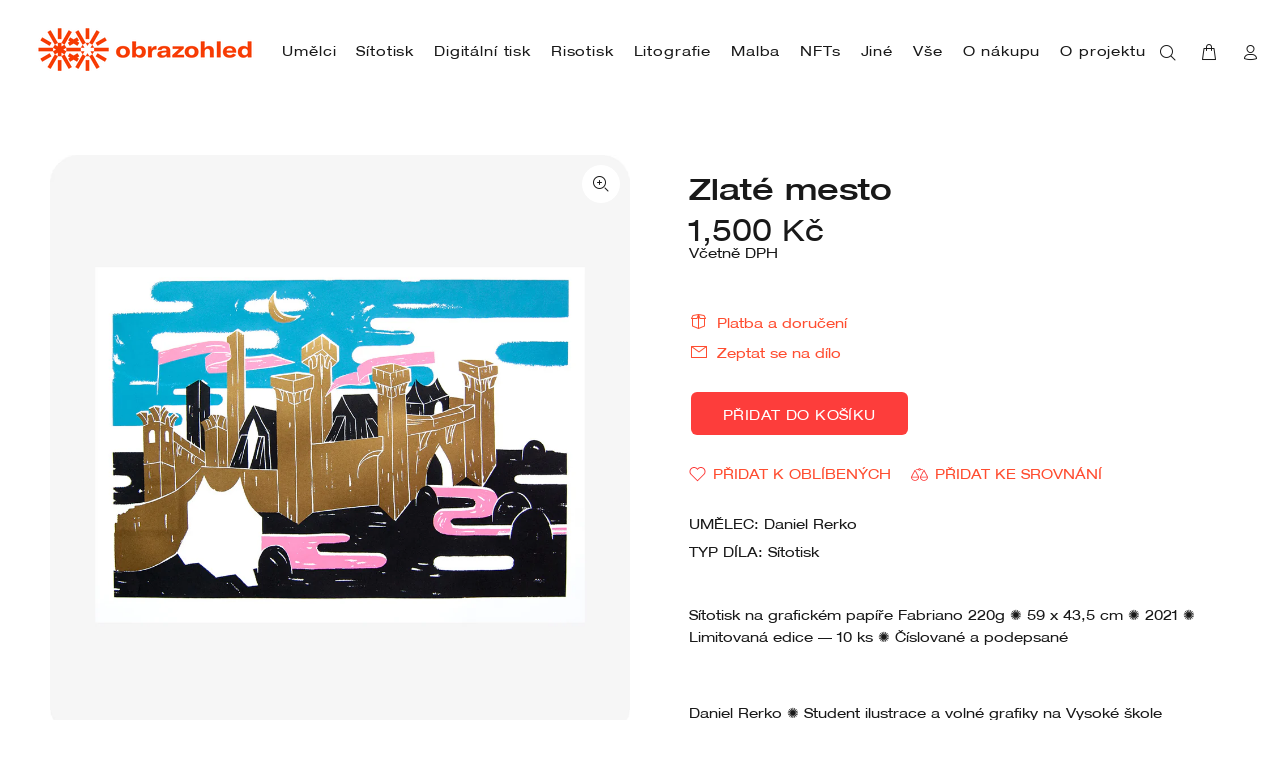

--- FILE ---
content_type: text/html; charset=utf-8
request_url: https://www.obrazohled.cz/products/zlate-mesto
body_size: 24961
content:
<!doctype html>
<!--[if IE 9]> <html class="ie9 no-js" lang="cs"> <![endif]-->
<!--[if (gt IE 9)|!(IE)]><!--> <html class="no-js" lang="cs"> <!--<![endif]-->
<head>
  <!-- Basic page needs ================================================== -->
  <meta charset="utf-8">
  <!--[if IE]><meta http-equiv="X-UA-Compatible" content="IE=edge,chrome=1"><![endif]-->
  <meta name="viewport" content="width=device-width,initial-scale=1">
  <meta name="theme-color" content="#ff4d30">
  <meta name="keywords" content="Translation missing: cs.general.meta.keywords" />
  <meta name="author" content="Translation missing: cs.general.meta.author">
  <link rel="canonical" href="https://www.obrazohled.cz/products/zlate-mesto"><link rel="shortcut icon" href="//www.obrazohled.cz/cdn/shop/files/favi_Kreslici_platno_1_32x32.png?v=1618566595" type="image/png"><!-- Title and description ================================================== --><title>Zlaté mesto
&ndash; obrazohled
</title><meta name="description" content="Sítotisk na grafickém papíře Fabriano 220g ✺ 59 x 43,5 cm ✺ 2021 ✺ Limitovaná edice — 10 ks ✺ Číslované a podepsané"><!-- Social meta ================================================== --><!-- /snippets/social-meta-tags.liquid -->




<meta property="og:site_name" content="obrazohled">
<meta property="og:url" content="https://www.obrazohled.cz/products/zlate-mesto">
<meta property="og:title" content="Zlaté mesto">
<meta property="og:type" content="product">
<meta property="og:description" content="Sítotisk na grafickém papíře Fabriano 220g ✺ 59 x 43,5 cm ✺ 2021 ✺ Limitovaná edice — 10 ks ✺ Číslované a podepsané">

  <meta property="og:price:amount" content="1,500">
  <meta property="og:price:currency" content="CZK">

<meta property="og:image" content="http://www.obrazohled.cz/cdn/shop/products/DanielRerko8_555207b0-b090-42d3-8ca4-21c1bdfafc87_1200x1200.jpg?v=1633346067">
<meta property="og:image:secure_url" content="https://www.obrazohled.cz/cdn/shop/products/DanielRerko8_555207b0-b090-42d3-8ca4-21c1bdfafc87_1200x1200.jpg?v=1633346067">


<meta name="twitter:card" content="summary_large_image">
<meta name="twitter:title" content="Zlaté mesto">
<meta name="twitter:description" content="Sítotisk na grafickém papíře Fabriano 220g ✺ 59 x 43,5 cm ✺ 2021 ✺ Limitovaná edice — 10 ks ✺ Číslované a podepsané">
<!-- Helpers ================================================== -->

  <!-- CSS ================================================== -->
<link href="//www.obrazohled.cz/cdn/shop/t/16/assets/theme.css?v=180533258897165958331763630397" rel="stylesheet" type="text/css" media="all" />


<script src="//www.obrazohled.cz/cdn/shop/t/16/assets/jquery.min.js?v=146653844047132007351605030681" defer="defer"></script><!-- Header hook for plugins ================================================== -->
  <script>window.performance && window.performance.mark && window.performance.mark('shopify.content_for_header.start');</script><meta name="google-site-verification" content="lJSmFBrAZG3oVQ0qw9O-di5LIXTuwOYbj2GztEhuZMU">
<meta name="facebook-domain-verification" content="2wk14dbpb18z8p6mbzyev6ursmf13g">
<meta id="shopify-digital-wallet" name="shopify-digital-wallet" content="/37719933061/digital_wallets/dialog">
<meta name="shopify-checkout-api-token" content="921cd53ef450c31a2858956fffcd4367">
<link rel="alternate" hreflang="x-default" href="https://www.obrazohled.cz/products/zlate-mesto">
<link rel="alternate" hreflang="cs" href="https://www.obrazohled.cz/products/zlate-mesto">
<link rel="alternate" hreflang="en" href="https://www.obrazohled.cz/en/products/zlate-mesto">
<link rel="alternate" type="application/json+oembed" href="https://www.obrazohled.cz/products/zlate-mesto.oembed">
<script async="async" src="/checkouts/internal/preloads.js?locale=cs-CZ"></script>
<script id="apple-pay-shop-capabilities" type="application/json">{"shopId":37719933061,"countryCode":"CZ","currencyCode":"CZK","merchantCapabilities":["supports3DS"],"merchantId":"gid:\/\/shopify\/Shop\/37719933061","merchantName":"obrazohled","requiredBillingContactFields":["postalAddress","email","phone"],"requiredShippingContactFields":["postalAddress","email","phone"],"shippingType":"shipping","supportedNetworks":["visa","masterCard"],"total":{"type":"pending","label":"obrazohled","amount":"1.00"},"shopifyPaymentsEnabled":true,"supportsSubscriptions":true}</script>
<script id="shopify-features" type="application/json">{"accessToken":"921cd53ef450c31a2858956fffcd4367","betas":["rich-media-storefront-analytics"],"domain":"www.obrazohled.cz","predictiveSearch":true,"shopId":37719933061,"locale":"cs"}</script>
<script>var Shopify = Shopify || {};
Shopify.shop = "obrazohled.myshopify.com";
Shopify.locale = "cs";
Shopify.currency = {"active":"CZK","rate":"1.0"};
Shopify.country = "CZ";
Shopify.theme = {"name":"Wokiee-v-1-9-1-Live-10-11-2020","id":98403352709,"schema_name":"Wokiee","schema_version":"1.9.1","theme_store_id":null,"role":"main"};
Shopify.theme.handle = "null";
Shopify.theme.style = {"id":null,"handle":null};
Shopify.cdnHost = "www.obrazohled.cz/cdn";
Shopify.routes = Shopify.routes || {};
Shopify.routes.root = "/";</script>
<script type="module">!function(o){(o.Shopify=o.Shopify||{}).modules=!0}(window);</script>
<script>!function(o){function n(){var o=[];function n(){o.push(Array.prototype.slice.apply(arguments))}return n.q=o,n}var t=o.Shopify=o.Shopify||{};t.loadFeatures=n(),t.autoloadFeatures=n()}(window);</script>
<script id="shop-js-analytics" type="application/json">{"pageType":"product"}</script>
<script defer="defer" async type="module" src="//www.obrazohled.cz/cdn/shopifycloud/shop-js/modules/v2/client.init-shop-cart-sync_DprKPGet.cs.esm.js"></script>
<script defer="defer" async type="module" src="//www.obrazohled.cz/cdn/shopifycloud/shop-js/modules/v2/chunk.common_CFv8X3wM.esm.js"></script>
<script defer="defer" async type="module" src="//www.obrazohled.cz/cdn/shopifycloud/shop-js/modules/v2/chunk.modal_vkNirYKp.esm.js"></script>
<script type="module">
  await import("//www.obrazohled.cz/cdn/shopifycloud/shop-js/modules/v2/client.init-shop-cart-sync_DprKPGet.cs.esm.js");
await import("//www.obrazohled.cz/cdn/shopifycloud/shop-js/modules/v2/chunk.common_CFv8X3wM.esm.js");
await import("//www.obrazohled.cz/cdn/shopifycloud/shop-js/modules/v2/chunk.modal_vkNirYKp.esm.js");

  window.Shopify.SignInWithShop?.initShopCartSync?.({"fedCMEnabled":true,"windoidEnabled":true});

</script>
<script>(function() {
  var isLoaded = false;
  function asyncLoad() {
    if (isLoaded) return;
    isLoaded = true;
    var urls = ["https:\/\/easygdpr.b-cdn.net\/v\/1553540745\/gdpr.min.js?shop=obrazohled.myshopify.com"];
    for (var i = 0; i < urls.length; i++) {
      var s = document.createElement('script');
      s.type = 'text/javascript';
      s.async = true;
      s.src = urls[i];
      var x = document.getElementsByTagName('script')[0];
      x.parentNode.insertBefore(s, x);
    }
  };
  if(window.attachEvent) {
    window.attachEvent('onload', asyncLoad);
  } else {
    window.addEventListener('load', asyncLoad, false);
  }
})();</script>
<script id="__st">var __st={"a":37719933061,"offset":3600,"reqid":"5b09a779-504e-452b-8559-d5ec21bab80e-1769095949","pageurl":"www.obrazohled.cz\/products\/zlate-mesto","u":"a136725f02a1","p":"product","rtyp":"product","rid":6578313101445};</script>
<script>window.ShopifyPaypalV4VisibilityTracking = true;</script>
<script id="captcha-bootstrap">!function(){'use strict';const t='contact',e='account',n='new_comment',o=[[t,t],['blogs',n],['comments',n],[t,'customer']],c=[[e,'customer_login'],[e,'guest_login'],[e,'recover_customer_password'],[e,'create_customer']],r=t=>t.map((([t,e])=>`form[action*='/${t}']:not([data-nocaptcha='true']) input[name='form_type'][value='${e}']`)).join(','),a=t=>()=>t?[...document.querySelectorAll(t)].map((t=>t.form)):[];function s(){const t=[...o],e=r(t);return a(e)}const i='password',u='form_key',d=['recaptcha-v3-token','g-recaptcha-response','h-captcha-response',i],f=()=>{try{return window.sessionStorage}catch{return}},m='__shopify_v',_=t=>t.elements[u];function p(t,e,n=!1){try{const o=window.sessionStorage,c=JSON.parse(o.getItem(e)),{data:r}=function(t){const{data:e,action:n}=t;return t[m]||n?{data:e,action:n}:{data:t,action:n}}(c);for(const[e,n]of Object.entries(r))t.elements[e]&&(t.elements[e].value=n);n&&o.removeItem(e)}catch(o){console.error('form repopulation failed',{error:o})}}const l='form_type',E='cptcha';function T(t){t.dataset[E]=!0}const w=window,h=w.document,L='Shopify',v='ce_forms',y='captcha';let A=!1;((t,e)=>{const n=(g='f06e6c50-85a8-45c8-87d0-21a2b65856fe',I='https://cdn.shopify.com/shopifycloud/storefront-forms-hcaptcha/ce_storefront_forms_captcha_hcaptcha.v1.5.2.iife.js',D={infoText:'Chráněno technologií hCaptcha',privacyText:'Ochrana osobních údajů',termsText:'Podmínky'},(t,e,n)=>{const o=w[L][v],c=o.bindForm;if(c)return c(t,g,e,D).then(n);var r;o.q.push([[t,g,e,D],n]),r=I,A||(h.body.append(Object.assign(h.createElement('script'),{id:'captcha-provider',async:!0,src:r})),A=!0)});var g,I,D;w[L]=w[L]||{},w[L][v]=w[L][v]||{},w[L][v].q=[],w[L][y]=w[L][y]||{},w[L][y].protect=function(t,e){n(t,void 0,e),T(t)},Object.freeze(w[L][y]),function(t,e,n,w,h,L){const[v,y,A,g]=function(t,e,n){const i=e?o:[],u=t?c:[],d=[...i,...u],f=r(d),m=r(i),_=r(d.filter((([t,e])=>n.includes(e))));return[a(f),a(m),a(_),s()]}(w,h,L),I=t=>{const e=t.target;return e instanceof HTMLFormElement?e:e&&e.form},D=t=>v().includes(t);t.addEventListener('submit',(t=>{const e=I(t);if(!e)return;const n=D(e)&&!e.dataset.hcaptchaBound&&!e.dataset.recaptchaBound,o=_(e),c=g().includes(e)&&(!o||!o.value);(n||c)&&t.preventDefault(),c&&!n&&(function(t){try{if(!f())return;!function(t){const e=f();if(!e)return;const n=_(t);if(!n)return;const o=n.value;o&&e.removeItem(o)}(t);const e=Array.from(Array(32),(()=>Math.random().toString(36)[2])).join('');!function(t,e){_(t)||t.append(Object.assign(document.createElement('input'),{type:'hidden',name:u})),t.elements[u].value=e}(t,e),function(t,e){const n=f();if(!n)return;const o=[...t.querySelectorAll(`input[type='${i}']`)].map((({name:t})=>t)),c=[...d,...o],r={};for(const[a,s]of new FormData(t).entries())c.includes(a)||(r[a]=s);n.setItem(e,JSON.stringify({[m]:1,action:t.action,data:r}))}(t,e)}catch(e){console.error('failed to persist form',e)}}(e),e.submit())}));const S=(t,e)=>{t&&!t.dataset[E]&&(n(t,e.some((e=>e===t))),T(t))};for(const o of['focusin','change'])t.addEventListener(o,(t=>{const e=I(t);D(e)&&S(e,y())}));const B=e.get('form_key'),M=e.get(l),P=B&&M;t.addEventListener('DOMContentLoaded',(()=>{const t=y();if(P)for(const e of t)e.elements[l].value===M&&p(e,B);[...new Set([...A(),...v().filter((t=>'true'===t.dataset.shopifyCaptcha))])].forEach((e=>S(e,t)))}))}(h,new URLSearchParams(w.location.search),n,t,e,['guest_login'])})(!0,!1)}();</script>
<script integrity="sha256-4kQ18oKyAcykRKYeNunJcIwy7WH5gtpwJnB7kiuLZ1E=" data-source-attribution="shopify.loadfeatures" defer="defer" src="//www.obrazohled.cz/cdn/shopifycloud/storefront/assets/storefront/load_feature-a0a9edcb.js" crossorigin="anonymous"></script>
<script data-source-attribution="shopify.dynamic_checkout.dynamic.init">var Shopify=Shopify||{};Shopify.PaymentButton=Shopify.PaymentButton||{isStorefrontPortableWallets:!0,init:function(){window.Shopify.PaymentButton.init=function(){};var t=document.createElement("script");t.src="https://www.obrazohled.cz/cdn/shopifycloud/portable-wallets/latest/portable-wallets.cs.js",t.type="module",document.head.appendChild(t)}};
</script>
<script data-source-attribution="shopify.dynamic_checkout.buyer_consent">
  function portableWalletsHideBuyerConsent(e){var t=document.getElementById("shopify-buyer-consent"),n=document.getElementById("shopify-subscription-policy-button");t&&n&&(t.classList.add("hidden"),t.setAttribute("aria-hidden","true"),n.removeEventListener("click",e))}function portableWalletsShowBuyerConsent(e){var t=document.getElementById("shopify-buyer-consent"),n=document.getElementById("shopify-subscription-policy-button");t&&n&&(t.classList.remove("hidden"),t.removeAttribute("aria-hidden"),n.addEventListener("click",e))}window.Shopify?.PaymentButton&&(window.Shopify.PaymentButton.hideBuyerConsent=portableWalletsHideBuyerConsent,window.Shopify.PaymentButton.showBuyerConsent=portableWalletsShowBuyerConsent);
</script>
<script data-source-attribution="shopify.dynamic_checkout.cart.bootstrap">document.addEventListener("DOMContentLoaded",(function(){function t(){return document.querySelector("shopify-accelerated-checkout-cart, shopify-accelerated-checkout")}if(t())Shopify.PaymentButton.init();else{new MutationObserver((function(e,n){t()&&(Shopify.PaymentButton.init(),n.disconnect())})).observe(document.body,{childList:!0,subtree:!0})}}));
</script>
<link id="shopify-accelerated-checkout-styles" rel="stylesheet" media="screen" href="https://www.obrazohled.cz/cdn/shopifycloud/portable-wallets/latest/accelerated-checkout-backwards-compat.css" crossorigin="anonymous">
<style id="shopify-accelerated-checkout-cart">
        #shopify-buyer-consent {
  margin-top: 1em;
  display: inline-block;
  width: 100%;
}

#shopify-buyer-consent.hidden {
  display: none;
}

#shopify-subscription-policy-button {
  background: none;
  border: none;
  padding: 0;
  text-decoration: underline;
  font-size: inherit;
  cursor: pointer;
}

#shopify-subscription-policy-button::before {
  box-shadow: none;
}

      </style>
<script id="sections-script" data-sections="promo-fixed" defer="defer" src="//www.obrazohled.cz/cdn/shop/t/16/compiled_assets/scripts.js?v=3888"></script>
<script>window.performance && window.performance.mark && window.performance.mark('shopify.content_for_header.end');</script> 
 <style type="text/css" id="nitro-fontify" >
</style>

  <!-- /Header hook for plugins ================================================== -->

  

  

  
    <script type="text/javascript">
      try {
        window.EasyGdprSettings = "{\"cookie_banner\":true,\"cookie_banner_cookiename\":\"\",\"cookie_banner_settings\":{\"show_cookie_icon\":false,\"button_text_color\":{\"opacity\":1,\"hexcode\":\"#ffffff\"},\"banner_color\":{\"opacity\":1,\"hexcode\":\"#ffffff\"},\"font_family\":\"#default\",\"button_color\":{\"opacity\":1,\"hexcode\":\"#f53b1b\"},\"banner_text_color\":{\"opacity\":1,\"hexcode\":\"#f53b1b\"}},\"current_theme\":\"other\",\"custom_button_position\":\"\",\"eg_display\":[\"login\",\"account\"],\"enabled\":false,\"texts\":{}}";
      } catch (error) {}
    </script>
  



<link href="https://monorail-edge.shopifysvc.com" rel="dns-prefetch">
<script>(function(){if ("sendBeacon" in navigator && "performance" in window) {try {var session_token_from_headers = performance.getEntriesByType('navigation')[0].serverTiming.find(x => x.name == '_s').description;} catch {var session_token_from_headers = undefined;}var session_cookie_matches = document.cookie.match(/_shopify_s=([^;]*)/);var session_token_from_cookie = session_cookie_matches && session_cookie_matches.length === 2 ? session_cookie_matches[1] : "";var session_token = session_token_from_headers || session_token_from_cookie || "";function handle_abandonment_event(e) {var entries = performance.getEntries().filter(function(entry) {return /monorail-edge.shopifysvc.com/.test(entry.name);});if (!window.abandonment_tracked && entries.length === 0) {window.abandonment_tracked = true;var currentMs = Date.now();var navigation_start = performance.timing.navigationStart;var payload = {shop_id: 37719933061,url: window.location.href,navigation_start,duration: currentMs - navigation_start,session_token,page_type: "product"};window.navigator.sendBeacon("https://monorail-edge.shopifysvc.com/v1/produce", JSON.stringify({schema_id: "online_store_buyer_site_abandonment/1.1",payload: payload,metadata: {event_created_at_ms: currentMs,event_sent_at_ms: currentMs}}));}}window.addEventListener('pagehide', handle_abandonment_event);}}());</script>
<script id="web-pixels-manager-setup">(function e(e,d,r,n,o){if(void 0===o&&(o={}),!Boolean(null===(a=null===(i=window.Shopify)||void 0===i?void 0:i.analytics)||void 0===a?void 0:a.replayQueue)){var i,a;window.Shopify=window.Shopify||{};var t=window.Shopify;t.analytics=t.analytics||{};var s=t.analytics;s.replayQueue=[],s.publish=function(e,d,r){return s.replayQueue.push([e,d,r]),!0};try{self.performance.mark("wpm:start")}catch(e){}var l=function(){var e={modern:/Edge?\/(1{2}[4-9]|1[2-9]\d|[2-9]\d{2}|\d{4,})\.\d+(\.\d+|)|Firefox\/(1{2}[4-9]|1[2-9]\d|[2-9]\d{2}|\d{4,})\.\d+(\.\d+|)|Chrom(ium|e)\/(9{2}|\d{3,})\.\d+(\.\d+|)|(Maci|X1{2}).+ Version\/(15\.\d+|(1[6-9]|[2-9]\d|\d{3,})\.\d+)([,.]\d+|)( \(\w+\)|)( Mobile\/\w+|) Safari\/|Chrome.+OPR\/(9{2}|\d{3,})\.\d+\.\d+|(CPU[ +]OS|iPhone[ +]OS|CPU[ +]iPhone|CPU IPhone OS|CPU iPad OS)[ +]+(15[._]\d+|(1[6-9]|[2-9]\d|\d{3,})[._]\d+)([._]\d+|)|Android:?[ /-](13[3-9]|1[4-9]\d|[2-9]\d{2}|\d{4,})(\.\d+|)(\.\d+|)|Android.+Firefox\/(13[5-9]|1[4-9]\d|[2-9]\d{2}|\d{4,})\.\d+(\.\d+|)|Android.+Chrom(ium|e)\/(13[3-9]|1[4-9]\d|[2-9]\d{2}|\d{4,})\.\d+(\.\d+|)|SamsungBrowser\/([2-9]\d|\d{3,})\.\d+/,legacy:/Edge?\/(1[6-9]|[2-9]\d|\d{3,})\.\d+(\.\d+|)|Firefox\/(5[4-9]|[6-9]\d|\d{3,})\.\d+(\.\d+|)|Chrom(ium|e)\/(5[1-9]|[6-9]\d|\d{3,})\.\d+(\.\d+|)([\d.]+$|.*Safari\/(?![\d.]+ Edge\/[\d.]+$))|(Maci|X1{2}).+ Version\/(10\.\d+|(1[1-9]|[2-9]\d|\d{3,})\.\d+)([,.]\d+|)( \(\w+\)|)( Mobile\/\w+|) Safari\/|Chrome.+OPR\/(3[89]|[4-9]\d|\d{3,})\.\d+\.\d+|(CPU[ +]OS|iPhone[ +]OS|CPU[ +]iPhone|CPU IPhone OS|CPU iPad OS)[ +]+(10[._]\d+|(1[1-9]|[2-9]\d|\d{3,})[._]\d+)([._]\d+|)|Android:?[ /-](13[3-9]|1[4-9]\d|[2-9]\d{2}|\d{4,})(\.\d+|)(\.\d+|)|Mobile Safari.+OPR\/([89]\d|\d{3,})\.\d+\.\d+|Android.+Firefox\/(13[5-9]|1[4-9]\d|[2-9]\d{2}|\d{4,})\.\d+(\.\d+|)|Android.+Chrom(ium|e)\/(13[3-9]|1[4-9]\d|[2-9]\d{2}|\d{4,})\.\d+(\.\d+|)|Android.+(UC? ?Browser|UCWEB|U3)[ /]?(15\.([5-9]|\d{2,})|(1[6-9]|[2-9]\d|\d{3,})\.\d+)\.\d+|SamsungBrowser\/(5\.\d+|([6-9]|\d{2,})\.\d+)|Android.+MQ{2}Browser\/(14(\.(9|\d{2,})|)|(1[5-9]|[2-9]\d|\d{3,})(\.\d+|))(\.\d+|)|K[Aa][Ii]OS\/(3\.\d+|([4-9]|\d{2,})\.\d+)(\.\d+|)/},d=e.modern,r=e.legacy,n=navigator.userAgent;return n.match(d)?"modern":n.match(r)?"legacy":"unknown"}(),u="modern"===l?"modern":"legacy",c=(null!=n?n:{modern:"",legacy:""})[u],f=function(e){return[e.baseUrl,"/wpm","/b",e.hashVersion,"modern"===e.buildTarget?"m":"l",".js"].join("")}({baseUrl:d,hashVersion:r,buildTarget:u}),m=function(e){var d=e.version,r=e.bundleTarget,n=e.surface,o=e.pageUrl,i=e.monorailEndpoint;return{emit:function(e){var a=e.status,t=e.errorMsg,s=(new Date).getTime(),l=JSON.stringify({metadata:{event_sent_at_ms:s},events:[{schema_id:"web_pixels_manager_load/3.1",payload:{version:d,bundle_target:r,page_url:o,status:a,surface:n,error_msg:t},metadata:{event_created_at_ms:s}}]});if(!i)return console&&console.warn&&console.warn("[Web Pixels Manager] No Monorail endpoint provided, skipping logging."),!1;try{return self.navigator.sendBeacon.bind(self.navigator)(i,l)}catch(e){}var u=new XMLHttpRequest;try{return u.open("POST",i,!0),u.setRequestHeader("Content-Type","text/plain"),u.send(l),!0}catch(e){return console&&console.warn&&console.warn("[Web Pixels Manager] Got an unhandled error while logging to Monorail."),!1}}}}({version:r,bundleTarget:l,surface:e.surface,pageUrl:self.location.href,monorailEndpoint:e.monorailEndpoint});try{o.browserTarget=l,function(e){var d=e.src,r=e.async,n=void 0===r||r,o=e.onload,i=e.onerror,a=e.sri,t=e.scriptDataAttributes,s=void 0===t?{}:t,l=document.createElement("script"),u=document.querySelector("head"),c=document.querySelector("body");if(l.async=n,l.src=d,a&&(l.integrity=a,l.crossOrigin="anonymous"),s)for(var f in s)if(Object.prototype.hasOwnProperty.call(s,f))try{l.dataset[f]=s[f]}catch(e){}if(o&&l.addEventListener("load",o),i&&l.addEventListener("error",i),u)u.appendChild(l);else{if(!c)throw new Error("Did not find a head or body element to append the script");c.appendChild(l)}}({src:f,async:!0,onload:function(){if(!function(){var e,d;return Boolean(null===(d=null===(e=window.Shopify)||void 0===e?void 0:e.analytics)||void 0===d?void 0:d.initialized)}()){var d=window.webPixelsManager.init(e)||void 0;if(d){var r=window.Shopify.analytics;r.replayQueue.forEach((function(e){var r=e[0],n=e[1],o=e[2];d.publishCustomEvent(r,n,o)})),r.replayQueue=[],r.publish=d.publishCustomEvent,r.visitor=d.visitor,r.initialized=!0}}},onerror:function(){return m.emit({status:"failed",errorMsg:"".concat(f," has failed to load")})},sri:function(e){var d=/^sha384-[A-Za-z0-9+/=]+$/;return"string"==typeof e&&d.test(e)}(c)?c:"",scriptDataAttributes:o}),m.emit({status:"loading"})}catch(e){m.emit({status:"failed",errorMsg:(null==e?void 0:e.message)||"Unknown error"})}}})({shopId: 37719933061,storefrontBaseUrl: "https://www.obrazohled.cz",extensionsBaseUrl: "https://extensions.shopifycdn.com/cdn/shopifycloud/web-pixels-manager",monorailEndpoint: "https://monorail-edge.shopifysvc.com/unstable/produce_batch",surface: "storefront-renderer",enabledBetaFlags: ["2dca8a86"],webPixelsConfigList: [{"id":"1083015503","configuration":"{\"config\":\"{\\\"pixel_id\\\":\\\"G-7XYXQP67L9\\\",\\\"target_country\\\":\\\"CZ\\\",\\\"gtag_events\\\":[{\\\"type\\\":\\\"search\\\",\\\"action_label\\\":[\\\"G-7XYXQP67L9\\\",\\\"AW-347171157\\\/EOLLCOv99-8CENXSxaUB\\\"]},{\\\"type\\\":\\\"begin_checkout\\\",\\\"action_label\\\":[\\\"G-7XYXQP67L9\\\",\\\"AW-347171157\\\/jSQvCOj99-8CENXSxaUB\\\"]},{\\\"type\\\":\\\"view_item\\\",\\\"action_label\\\":[\\\"G-7XYXQP67L9\\\",\\\"AW-347171157\\\/t8d_COb79-8CENXSxaUB\\\",\\\"MC-Y01Y7BBL8Y\\\"]},{\\\"type\\\":\\\"purchase\\\",\\\"action_label\\\":[\\\"G-7XYXQP67L9\\\",\\\"AW-347171157\\\/xRAOCOP79-8CENXSxaUB\\\",\\\"MC-Y01Y7BBL8Y\\\"]},{\\\"type\\\":\\\"page_view\\\",\\\"action_label\\\":[\\\"G-7XYXQP67L9\\\",\\\"AW-347171157\\\/H8SACOD79-8CENXSxaUB\\\",\\\"MC-Y01Y7BBL8Y\\\"]},{\\\"type\\\":\\\"add_payment_info\\\",\\\"action_label\\\":[\\\"G-7XYXQP67L9\\\",\\\"AW-347171157\\\/neieCO799-8CENXSxaUB\\\"]},{\\\"type\\\":\\\"add_to_cart\\\",\\\"action_label\\\":[\\\"G-7XYXQP67L9\\\",\\\"AW-347171157\\\/8A7sCOX99-8CENXSxaUB\\\"]}],\\\"enable_monitoring_mode\\\":false}\"}","eventPayloadVersion":"v1","runtimeContext":"OPEN","scriptVersion":"b2a88bafab3e21179ed38636efcd8a93","type":"APP","apiClientId":1780363,"privacyPurposes":[],"dataSharingAdjustments":{"protectedCustomerApprovalScopes":["read_customer_address","read_customer_email","read_customer_name","read_customer_personal_data","read_customer_phone"]}},{"id":"282198351","configuration":"{\"pixel_id\":\"3479971275588026\",\"pixel_type\":\"facebook_pixel\",\"metaapp_system_user_token\":\"-\"}","eventPayloadVersion":"v1","runtimeContext":"OPEN","scriptVersion":"ca16bc87fe92b6042fbaa3acc2fbdaa6","type":"APP","apiClientId":2329312,"privacyPurposes":["ANALYTICS","MARKETING","SALE_OF_DATA"],"dataSharingAdjustments":{"protectedCustomerApprovalScopes":["read_customer_address","read_customer_email","read_customer_name","read_customer_personal_data","read_customer_phone"]}},{"id":"183140687","eventPayloadVersion":"v1","runtimeContext":"LAX","scriptVersion":"1","type":"CUSTOM","privacyPurposes":["ANALYTICS"],"name":"Google Analytics tag (migrated)"},{"id":"shopify-app-pixel","configuration":"{}","eventPayloadVersion":"v1","runtimeContext":"STRICT","scriptVersion":"0450","apiClientId":"shopify-pixel","type":"APP","privacyPurposes":["ANALYTICS","MARKETING"]},{"id":"shopify-custom-pixel","eventPayloadVersion":"v1","runtimeContext":"LAX","scriptVersion":"0450","apiClientId":"shopify-pixel","type":"CUSTOM","privacyPurposes":["ANALYTICS","MARKETING"]}],isMerchantRequest: false,initData: {"shop":{"name":"obrazohled","paymentSettings":{"currencyCode":"CZK"},"myshopifyDomain":"obrazohled.myshopify.com","countryCode":"CZ","storefrontUrl":"https:\/\/www.obrazohled.cz"},"customer":null,"cart":null,"checkout":null,"productVariants":[{"price":{"amount":1500.0,"currencyCode":"CZK"},"product":{"title":"Zlaté mesto","vendor":"Daniel Rerko","id":"6578313101445","untranslatedTitle":"Zlaté mesto","url":"\/products\/zlate-mesto","type":"Sítotisk"},"id":"39431040532613","image":{"src":"\/\/www.obrazohled.cz\/cdn\/shop\/products\/DanielRerko8_555207b0-b090-42d3-8ca4-21c1bdfafc87.jpg?v=1633346067"},"sku":"","title":"Default Title","untranslatedTitle":"Default Title"}],"purchasingCompany":null},},"https://www.obrazohled.cz/cdn","fcfee988w5aeb613cpc8e4bc33m6693e112",{"modern":"","legacy":""},{"shopId":"37719933061","storefrontBaseUrl":"https:\/\/www.obrazohled.cz","extensionBaseUrl":"https:\/\/extensions.shopifycdn.com\/cdn\/shopifycloud\/web-pixels-manager","surface":"storefront-renderer","enabledBetaFlags":"[\"2dca8a86\"]","isMerchantRequest":"false","hashVersion":"fcfee988w5aeb613cpc8e4bc33m6693e112","publish":"custom","events":"[[\"page_viewed\",{}],[\"product_viewed\",{\"productVariant\":{\"price\":{\"amount\":1500.0,\"currencyCode\":\"CZK\"},\"product\":{\"title\":\"Zlaté mesto\",\"vendor\":\"Daniel Rerko\",\"id\":\"6578313101445\",\"untranslatedTitle\":\"Zlaté mesto\",\"url\":\"\/products\/zlate-mesto\",\"type\":\"Sítotisk\"},\"id\":\"39431040532613\",\"image\":{\"src\":\"\/\/www.obrazohled.cz\/cdn\/shop\/products\/DanielRerko8_555207b0-b090-42d3-8ca4-21c1bdfafc87.jpg?v=1633346067\"},\"sku\":\"\",\"title\":\"Default Title\",\"untranslatedTitle\":\"Default Title\"}}]]"});</script><script>
  window.ShopifyAnalytics = window.ShopifyAnalytics || {};
  window.ShopifyAnalytics.meta = window.ShopifyAnalytics.meta || {};
  window.ShopifyAnalytics.meta.currency = 'CZK';
  var meta = {"product":{"id":6578313101445,"gid":"gid:\/\/shopify\/Product\/6578313101445","vendor":"Daniel Rerko","type":"Sítotisk","handle":"zlate-mesto","variants":[{"id":39431040532613,"price":150000,"name":"Zlaté mesto","public_title":null,"sku":""}],"remote":false},"page":{"pageType":"product","resourceType":"product","resourceId":6578313101445,"requestId":"5b09a779-504e-452b-8559-d5ec21bab80e-1769095949"}};
  for (var attr in meta) {
    window.ShopifyAnalytics.meta[attr] = meta[attr];
  }
</script>
<script class="analytics">
  (function () {
    var customDocumentWrite = function(content) {
      var jquery = null;

      if (window.jQuery) {
        jquery = window.jQuery;
      } else if (window.Checkout && window.Checkout.$) {
        jquery = window.Checkout.$;
      }

      if (jquery) {
        jquery('body').append(content);
      }
    };

    var hasLoggedConversion = function(token) {
      if (token) {
        return document.cookie.indexOf('loggedConversion=' + token) !== -1;
      }
      return false;
    }

    var setCookieIfConversion = function(token) {
      if (token) {
        var twoMonthsFromNow = new Date(Date.now());
        twoMonthsFromNow.setMonth(twoMonthsFromNow.getMonth() + 2);

        document.cookie = 'loggedConversion=' + token + '; expires=' + twoMonthsFromNow;
      }
    }

    var trekkie = window.ShopifyAnalytics.lib = window.trekkie = window.trekkie || [];
    if (trekkie.integrations) {
      return;
    }
    trekkie.methods = [
      'identify',
      'page',
      'ready',
      'track',
      'trackForm',
      'trackLink'
    ];
    trekkie.factory = function(method) {
      return function() {
        var args = Array.prototype.slice.call(arguments);
        args.unshift(method);
        trekkie.push(args);
        return trekkie;
      };
    };
    for (var i = 0; i < trekkie.methods.length; i++) {
      var key = trekkie.methods[i];
      trekkie[key] = trekkie.factory(key);
    }
    trekkie.load = function(config) {
      trekkie.config = config || {};
      trekkie.config.initialDocumentCookie = document.cookie;
      var first = document.getElementsByTagName('script')[0];
      var script = document.createElement('script');
      script.type = 'text/javascript';
      script.onerror = function(e) {
        var scriptFallback = document.createElement('script');
        scriptFallback.type = 'text/javascript';
        scriptFallback.onerror = function(error) {
                var Monorail = {
      produce: function produce(monorailDomain, schemaId, payload) {
        var currentMs = new Date().getTime();
        var event = {
          schema_id: schemaId,
          payload: payload,
          metadata: {
            event_created_at_ms: currentMs,
            event_sent_at_ms: currentMs
          }
        };
        return Monorail.sendRequest("https://" + monorailDomain + "/v1/produce", JSON.stringify(event));
      },
      sendRequest: function sendRequest(endpointUrl, payload) {
        // Try the sendBeacon API
        if (window && window.navigator && typeof window.navigator.sendBeacon === 'function' && typeof window.Blob === 'function' && !Monorail.isIos12()) {
          var blobData = new window.Blob([payload], {
            type: 'text/plain'
          });

          if (window.navigator.sendBeacon(endpointUrl, blobData)) {
            return true;
          } // sendBeacon was not successful

        } // XHR beacon

        var xhr = new XMLHttpRequest();

        try {
          xhr.open('POST', endpointUrl);
          xhr.setRequestHeader('Content-Type', 'text/plain');
          xhr.send(payload);
        } catch (e) {
          console.log(e);
        }

        return false;
      },
      isIos12: function isIos12() {
        return window.navigator.userAgent.lastIndexOf('iPhone; CPU iPhone OS 12_') !== -1 || window.navigator.userAgent.lastIndexOf('iPad; CPU OS 12_') !== -1;
      }
    };
    Monorail.produce('monorail-edge.shopifysvc.com',
      'trekkie_storefront_load_errors/1.1',
      {shop_id: 37719933061,
      theme_id: 98403352709,
      app_name: "storefront",
      context_url: window.location.href,
      source_url: "//www.obrazohled.cz/cdn/s/trekkie.storefront.1bbfab421998800ff09850b62e84b8915387986d.min.js"});

        };
        scriptFallback.async = true;
        scriptFallback.src = '//www.obrazohled.cz/cdn/s/trekkie.storefront.1bbfab421998800ff09850b62e84b8915387986d.min.js';
        first.parentNode.insertBefore(scriptFallback, first);
      };
      script.async = true;
      script.src = '//www.obrazohled.cz/cdn/s/trekkie.storefront.1bbfab421998800ff09850b62e84b8915387986d.min.js';
      first.parentNode.insertBefore(script, first);
    };
    trekkie.load(
      {"Trekkie":{"appName":"storefront","development":false,"defaultAttributes":{"shopId":37719933061,"isMerchantRequest":null,"themeId":98403352709,"themeCityHash":"13656109168343490785","contentLanguage":"cs","currency":"CZK","eventMetadataId":"c8d9315e-5fea-44cf-bb0a-bf85112123d2"},"isServerSideCookieWritingEnabled":true,"monorailRegion":"shop_domain","enabledBetaFlags":["65f19447"]},"Session Attribution":{},"S2S":{"facebookCapiEnabled":true,"source":"trekkie-storefront-renderer","apiClientId":580111}}
    );

    var loaded = false;
    trekkie.ready(function() {
      if (loaded) return;
      loaded = true;

      window.ShopifyAnalytics.lib = window.trekkie;

      var originalDocumentWrite = document.write;
      document.write = customDocumentWrite;
      try { window.ShopifyAnalytics.merchantGoogleAnalytics.call(this); } catch(error) {};
      document.write = originalDocumentWrite;

      window.ShopifyAnalytics.lib.page(null,{"pageType":"product","resourceType":"product","resourceId":6578313101445,"requestId":"5b09a779-504e-452b-8559-d5ec21bab80e-1769095949","shopifyEmitted":true});

      var match = window.location.pathname.match(/checkouts\/(.+)\/(thank_you|post_purchase)/)
      var token = match? match[1]: undefined;
      if (!hasLoggedConversion(token)) {
        setCookieIfConversion(token);
        window.ShopifyAnalytics.lib.track("Viewed Product",{"currency":"CZK","variantId":39431040532613,"productId":6578313101445,"productGid":"gid:\/\/shopify\/Product\/6578313101445","name":"Zlaté mesto","price":"1500.00","sku":"","brand":"Daniel Rerko","variant":null,"category":"Sítotisk","nonInteraction":true,"remote":false},undefined,undefined,{"shopifyEmitted":true});
      window.ShopifyAnalytics.lib.track("monorail:\/\/trekkie_storefront_viewed_product\/1.1",{"currency":"CZK","variantId":39431040532613,"productId":6578313101445,"productGid":"gid:\/\/shopify\/Product\/6578313101445","name":"Zlaté mesto","price":"1500.00","sku":"","brand":"Daniel Rerko","variant":null,"category":"Sítotisk","nonInteraction":true,"remote":false,"referer":"https:\/\/www.obrazohled.cz\/products\/zlate-mesto"});
      }
    });


        var eventsListenerScript = document.createElement('script');
        eventsListenerScript.async = true;
        eventsListenerScript.src = "//www.obrazohled.cz/cdn/shopifycloud/storefront/assets/shop_events_listener-3da45d37.js";
        document.getElementsByTagName('head')[0].appendChild(eventsListenerScript);

})();</script>
  <script>
  if (!window.ga || (window.ga && typeof window.ga !== 'function')) {
    window.ga = function ga() {
      (window.ga.q = window.ga.q || []).push(arguments);
      if (window.Shopify && window.Shopify.analytics && typeof window.Shopify.analytics.publish === 'function') {
        window.Shopify.analytics.publish("ga_stub_called", {}, {sendTo: "google_osp_migration"});
      }
      console.error("Shopify's Google Analytics stub called with:", Array.from(arguments), "\nSee https://help.shopify.com/manual/promoting-marketing/pixels/pixel-migration#google for more information.");
    };
    if (window.Shopify && window.Shopify.analytics && typeof window.Shopify.analytics.publish === 'function') {
      window.Shopify.analytics.publish("ga_stub_initialized", {}, {sendTo: "google_osp_migration"});
    }
  }
</script>
<script
  defer
  src="https://www.obrazohled.cz/cdn/shopifycloud/perf-kit/shopify-perf-kit-3.0.4.min.js"
  data-application="storefront-renderer"
  data-shop-id="37719933061"
  data-render-region="gcp-us-east1"
  data-page-type="product"
  data-theme-instance-id="98403352709"
  data-theme-name="Wokiee"
  data-theme-version="1.9.1"
  data-monorail-region="shop_domain"
  data-resource-timing-sampling-rate="10"
  data-shs="true"
  data-shs-beacon="true"
  data-shs-export-with-fetch="true"
  data-shs-logs-sample-rate="1"
  data-shs-beacon-endpoint="https://www.obrazohled.cz/api/collect"
></script>
</head>
<body class="pageproduct" ><div id="shopify-section-header-template" class="shopify-section"><header class="desctop-menu-large small-header tt-hover-03"><nav class="panel-menu mobile-main-menu">
  <ul><li>
      <a href="/pages/umelci">Umělci</a><ul><li>
          <a href="/collections/adela-marie-jirku">Adéla Marie Jirků</a></li><li>
          <a href="/collections/anastasia-strockova">Anastasia Stročkova</a></li><li>
          <a href="/collections/andrea-safarikova">Andrea Šafaříková</a></li><li>
          <a href="/collections/andrea-uvacikova">Andrea Uváčiková</a></li><li>
          <a href="/collections/anna-hajkova">Anna Hájková</a></li><li>
          <a href="/collections/anna-kulickova">Anna Kulíčková</a></li><li>
          <a href="/collections/anna-mastnikova">Anna Mastníková</a></li><li>
          <a href="/collections/barbora-idesova">Barbora Idesová</a></li><li>
          <a href="/collections/bessa">Bessa</a></li><li>
          <a href="/collections/barbora-togel">Barbora Tőgel</a></li><li>
          <a href="/collections/barbora-zizkova">Barbora Žižková</a></li><li>
          <a href="/collections/daniel-rerko">Daniel Rerko</a></li><li>
          <a href="/collections/dominik-tyl">Dominik Tyl</a></li><li>
          <a href="/collections">Elen Dess <span class="tt-badge tt-new">Nově</span></a></li><li>
          <a href="/collections/eugen-finkei">Eugen Finkei</a></li><li>
          <a href="/collections/eugeneugen">Eugeneugen</a></li><li>
          <a href="/collections/eva-macekova">Eva Maceková</a></li><li>
          <a href="/collections/jaf-34">JAF 34</a></li><li>
          <a href="/collections/jakub-mikulastik">Jakub Mikuláštík</a></li><li>
          <a href="/collections/jakub-bachorik">Jakub Bachorík</a></li><li>
          <a href="/collections/jakub-janovsky">Jakub Janovský</a></li><li>
          <a href="/collections/jan-viazanicka">Ján Viazanička</a></li><li>
          <a href="/collections/josef-l">Josef L.</a></li><li>
          <a href="/collections/katerina-janku">Kateřina Janků</a></li><li>
          <a href="/collections/kotone-utsunomiya">Kotone Utsunomiya</a></li><li>
          <a href="/collections/kristian-stupak">Kristián Štupák</a></li><li>
          <a href="/collections/lucie-j-skrivankova">Lucie J. Skřivánková</a></li><li>
          <a href="/collections/lukas-barton">Lukáš Bartoň</a></li><li>
          <a href="/collections/mara-cmara">Mára Čmára</a></li><li>
          <a href="/collections/maria-kekelakova">Mária Kekeláková</a></li><li>
          <a href="/collections/maria-makeeva">Maria Makeeva</a></li><li>
          <a href="/collections/marek-ehrenberger">Marek Ehrenberger</a></li><li>
          <a href="/collections/marek-rubec">Marek Rubec</a></li><li>
          <a href="/collections/martin-lacko">Martin Lacko</a></li><li>
          <a href="/collections/martina-fischmeister">Martina Fischmeister</a></li><li>
          <a href="/collections/martu">Martu</a></li><li>
          <a href="/collections/nina-sibinska">Nina Sibinská</a></li><li>
          <a href="/collections/nina-bialova">Nina Bialová</a></li><li>
          <a href="/collections/ove-pictures">Ové Pictures</a></li><li>
          <a href="/collections/patrik-antczak">Patrik Antczak</a></li><li>
          <a href="/collections/pavel-dvorak">Pavel Dvořák</a></li><li>
          <a href="/collections/peto-jan">Peťo Jan</a></li><li>
          <a href="/collections/premysl-cerny">Přemysl Černý</a></li><li>
          <a href="/collections/rufina-bazlova">Rufina Bazlova</a></li><li>
          <a href="/collections/saki-matsumoto">Saki Matsumoto</a></li><li>
          <a href="/collections/sona-jurikova">Soňa Juríková</a></li><li>
          <a href="/collections/tereza-scerbova">Tereza Scerbová</a></li><li>
          <a href="/collections/terezie-unzeitigova">Terezie Unzeitigová <span class="tt-badge tt-new">Nově</span></a></li><li>
          <a href="/collections/tomas-stanek">Tomáš Staněk</a></li><li>
          <a href="/collections/tom-zahradka">Tom Zahrádka</a></li><li>
          <a href="/collections/tomas-jedno">Tomáš Jedno</a></li><li>
          <a href="/collections/veronika-pazicka">Veronika Pažická</a></li><li>
          <a href="/collections/veronika-zacharova">Veronika Zacharová</a></li></ul></li><li>
      <a href="/collections/sitotisk">Sítotisk</a></li><li>
      <a href="/collections/digitalni-tisk">Digitální tisk</a></li><li>
      <a href="/collections/risotisk">Risotisk</a></li><li>
      <a href="/collections/litografie">Litografie</a></li><li>
      <a href="/collections/malba">Malba</a></li><li>
      <a href="/collections/nfts">NFTs</a></li><li>
      <a href="/collections/jine">Jiné</a></li><li>
      <a href="/collections/all">Vše</a></li><li>
      <a href="/pages/o-nakupu">O nákupu</a></li><li>
      <a href="/pages/o-projektu">O projektu</a></li></ul>
</nav><!-- tt-mobile-header -->
<div class="tt-mobile-header tt-mobile-header-inline tt-mobile-header-inline-stuck">
  <div class="container-fluid">
    <div class="tt-header-row">
      <div class="tt-mobile-parent-menu">
        <div class="tt-menu-toggle mainmenumob-js">
          <svg width="17" height="15" viewBox="0 0 17 15" fill="none" xmlns="http://www.w3.org/2000/svg">
<path d="M16.4023 0.292969C16.4935 0.397135 16.5651 0.507812 16.6172 0.625C16.6693 0.742188 16.6953 0.865885 16.6953 0.996094C16.6953 1.13932 16.6693 1.26953 16.6172 1.38672C16.5651 1.50391 16.4935 1.60807 16.4023 1.69922C16.2982 1.80339 16.1875 1.88151 16.0703 1.93359C15.9531 1.97266 15.8294 1.99219 15.6992 1.99219H1.69531C1.55208 1.99219 1.42188 1.97266 1.30469 1.93359C1.1875 1.88151 1.08333 1.80339 0.992188 1.69922C0.888021 1.60807 0.809896 1.50391 0.757812 1.38672C0.71875 1.26953 0.699219 1.13932 0.699219 0.996094C0.699219 0.865885 0.71875 0.742188 0.757812 0.625C0.809896 0.507812 0.888021 0.397135 0.992188 0.292969C1.08333 0.201823 1.1875 0.130208 1.30469 0.078125C1.42188 0.0260417 1.55208 0 1.69531 0H15.6992C15.8294 0 15.9531 0.0260417 16.0703 0.078125C16.1875 0.130208 16.2982 0.201823 16.4023 0.292969ZM16.4023 6.28906C16.4935 6.39323 16.5651 6.50391 16.6172 6.62109C16.6693 6.73828 16.6953 6.86198 16.6953 6.99219C16.6953 7.13542 16.6693 7.26562 16.6172 7.38281C16.5651 7.5 16.4935 7.60417 16.4023 7.69531C16.2982 7.79948 16.1875 7.8776 16.0703 7.92969C15.9531 7.98177 15.8294 8.00781 15.6992 8.00781H1.69531C1.55208 8.00781 1.42188 7.98177 1.30469 7.92969C1.1875 7.8776 1.08333 7.79948 0.992188 7.69531C0.888021 7.60417 0.809896 7.5 0.757812 7.38281C0.71875 7.26562 0.699219 7.13542 0.699219 6.99219C0.699219 6.86198 0.71875 6.73828 0.757812 6.62109C0.809896 6.50391 0.888021 6.39323 0.992188 6.28906C1.08333 6.19792 1.1875 6.1263 1.30469 6.07422C1.42188 6.02214 1.55208 5.99609 1.69531 5.99609H15.6992C15.8294 5.99609 15.9531 6.02214 16.0703 6.07422C16.1875 6.1263 16.2982 6.19792 16.4023 6.28906ZM16.4023 12.3047C16.4935 12.3958 16.5651 12.5 16.6172 12.6172C16.6693 12.7344 16.6953 12.8646 16.6953 13.0078C16.6953 13.138 16.6693 13.2617 16.6172 13.3789C16.5651 13.4961 16.4935 13.6068 16.4023 13.7109C16.2982 13.8021 16.1875 13.8737 16.0703 13.9258C15.9531 13.9779 15.8294 14.0039 15.6992 14.0039H1.69531C1.55208 14.0039 1.42188 13.9779 1.30469 13.9258C1.1875 13.8737 1.08333 13.8021 0.992188 13.7109C0.888021 13.6068 0.809896 13.4961 0.757812 13.3789C0.71875 13.2617 0.699219 13.138 0.699219 13.0078C0.699219 12.8646 0.71875 12.7344 0.757812 12.6172C0.809896 12.5 0.888021 12.3958 0.992188 12.3047C1.08333 12.2005 1.1875 12.1224 1.30469 12.0703C1.42188 12.0182 1.55208 11.9922 1.69531 11.9922H15.6992C15.8294 11.9922 15.9531 12.0182 16.0703 12.0703C16.1875 12.1224 16.2982 12.2005 16.4023 12.3047Z" fill="#191919"/>
</svg>
        </div>
      </div>
      
      <div class="tt-logo-container">
        <a class="tt-logo tt-logo-alignment" href="/"><img src="//www.obrazohled.cz/cdn/shop/files/obrazohled_logo.web_obrazohled_logo1_kopie_8_180x.png?v=1614295375"
                           srcset="//www.obrazohled.cz/cdn/shop/files/obrazohled_logo.web_obrazohled_logo1_kopie_8_180x.png?v=1614295375 1x, //www.obrazohled.cz/cdn/shop/files/obrazohled_logo.web_obrazohled_logo1_kopie_8_360x.png?v=1614295375 2x"
                           alt=""
                           class="tt-retina"></a>
      </div>
      
      <div class="tt-mobile-parent-menu-icons">
        <!-- search -->
        <div class="tt-mobile-parent-search tt-parent-box"></div>
        <!-- /search --><!-- cart -->
        <div class="tt-mobile-parent-cart tt-parent-box"></div>
        <!-- /cart --></div>

      
      
    </div>
  </div>
</div>
  
  <!-- tt-desktop-header -->
  <div class="tt-desktop-header">

    <div class="container-fluid">
      <div class="tt-header-holder">

        <div class="tt-col-obj tt-obj-logo menu-in-center
" itemscope itemtype="http://schema.org/Organization"><a href="/" class="tt-logo" itemprop="url"><img src="//www.obrazohled.cz/cdn/shop/files/obrazohled_logo.web_obrazohled_logo1_kopie_8_250x.png?v=1614295375"
                   srcset="//www.obrazohled.cz/cdn/shop/files/obrazohled_logo.web_obrazohled_logo1_kopie_8_250x.png?v=1614295375 1x, //www.obrazohled.cz/cdn/shop/files/obrazohled_logo.web_obrazohled_logo1_kopie_8_500x.png?v=1614295375 2x"
                   alt=""
                   class="tt-retina" itemprop="logo" style="top:0px"/></a></div><div class="tt-col-obj tt-obj-menu obj-aligment-center" style="padding-right: 0px;">
          <!-- tt-menu -->
          <div class="tt-desctop-parent-menu tt-parent-box">
            <div class="tt-desctop-menu"><nav>
  <ul><li class="dropdown tt-megamenu-col-01" >
      <a href="/pages/umelci"><span>Umělci</span></a><div class="dropdown-menu">
  <div class="row tt-col-list">
    <div class="col">
      <ul class="tt-megamenu-submenu tt-megamenu-preview"><li><a href="/collections/adela-marie-jirku"><span>Adéla Marie Jirků</span></a></li><li><a href="/collections/anastasia-strockova"><span>Anastasia Stročkova</span></a></li><li><a href="/collections/andrea-safarikova"><span>Andrea Šafaříková</span></a></li><li><a href="/collections/andrea-uvacikova"><span>Andrea Uváčiková</span></a></li><li><a href="/collections/anna-hajkova"><span>Anna Hájková</span></a></li><li><a href="/collections/anna-kulickova"><span>Anna Kulíčková</span></a></li><li><a href="/collections/anna-mastnikova"><span>Anna Mastníková</span></a></li><li><a href="/collections/barbora-idesova"><span>Barbora Idesová</span></a></li><li><a href="/collections/bessa"><span>Bessa</span></a></li><li><a href="/collections/barbora-togel"><span>Barbora Tőgel</span></a></li><li><a href="/collections/barbora-zizkova"><span>Barbora Žižková</span></a></li><li><a href="/collections/daniel-rerko"><span>Daniel Rerko</span></a></li><li><a href="/collections/dominik-tyl"><span>Dominik Tyl</span></a></li><li><a href="/collections"><span>Elen Dess <span class="tt-badge tt-new">Nově</span></span></a></li><li><a href="/collections/eugen-finkei"><span>Eugen Finkei</span></a></li><li><a href="/collections/eugeneugen"><span>Eugeneugen</span></a></li><li><a href="/collections/eva-macekova"><span>Eva Maceková</span></a></li><li><a href="/collections/jaf-34"><span>JAF 34</span></a></li><li><a href="/collections/jakub-mikulastik"><span>Jakub Mikuláštík</span></a></li><li><a href="/collections/jakub-bachorik"><span>Jakub Bachorík</span></a></li><li><a href="/collections/jakub-janovsky"><span>Jakub Janovský</span></a></li><li><a href="/collections/jan-viazanicka"><span>Ján Viazanička</span></a></li><li><a href="/collections/josef-l"><span>Josef L.</span></a></li><li><a href="/collections/katerina-janku"><span>Kateřina Janků</span></a></li><li><a href="/collections/kotone-utsunomiya"><span>Kotone Utsunomiya</span></a></li><li><a href="/collections/kristian-stupak"><span>Kristián Štupák</span></a></li><li><a href="/collections/lucie-j-skrivankova"><span>Lucie J. Skřivánková</span></a></li><li><a href="/collections/lukas-barton"><span>Lukáš Bartoň</span></a></li><li><a href="/collections/mara-cmara"><span>Mára Čmára</span></a></li><li><a href="/collections/maria-kekelakova"><span>Mária Kekeláková</span></a></li><li><a href="/collections/maria-makeeva"><span>Maria Makeeva</span></a></li><li><a href="/collections/marek-ehrenberger"><span>Marek Ehrenberger</span></a></li><li><a href="/collections/marek-rubec"><span>Marek Rubec</span></a></li><li><a href="/collections/martin-lacko"><span>Martin Lacko</span></a></li><li><a href="/collections/martina-fischmeister"><span>Martina Fischmeister</span></a></li><li><a href="/collections/martu"><span>Martu</span></a></li><li><a href="/collections/nina-sibinska"><span>Nina Sibinská</span></a></li><li><a href="/collections/nina-bialova"><span>Nina Bialová</span></a></li><li><a href="/collections/ove-pictures"><span>Ové Pictures</span></a></li><li><a href="/collections/patrik-antczak"><span>Patrik Antczak</span></a></li><li><a href="/collections/pavel-dvorak"><span>Pavel Dvořák</span></a></li><li><a href="/collections/peto-jan"><span>Peťo Jan</span></a></li><li><a href="/collections/premysl-cerny"><span>Přemysl Černý</span></a></li><li><a href="/collections/rufina-bazlova"><span>Rufina Bazlova</span></a></li><li><a href="/collections/saki-matsumoto"><span>Saki Matsumoto</span></a></li><li><a href="/collections/sona-jurikova"><span>Soňa Juríková</span></a></li><li><a href="/collections/tereza-scerbova"><span>Tereza Scerbová</span></a></li><li><a href="/collections/terezie-unzeitigova"><span>Terezie Unzeitigová <span class="tt-badge tt-new">Nově</span></span></a></li><li><a href="/collections/tomas-stanek"><span>Tomáš Staněk</span></a></li><li><a href="/collections/tom-zahradka"><span>Tom Zahrádka</span></a></li><li><a href="/collections/tomas-jedno"><span>Tomáš Jedno</span></a></li><li><a href="/collections/veronika-pazicka"><span>Veronika Pažická</span></a></li><li><a href="/collections/veronika-zacharova"><span>Veronika Zacharová</span></a></li></ul>
    </div>
  </div>
</div></li><li class="dropdown tt-megamenu-col-01" >
      <a href="/collections/sitotisk"><span>Sítotisk</span></a></li><li class="dropdown tt-megamenu-col-01" >
      <a href="/collections/digitalni-tisk"><span>Digitální tisk</span></a></li><li class="dropdown tt-megamenu-col-01" >
      <a href="/collections/risotisk"><span>Risotisk</span></a></li><li class="dropdown tt-megamenu-col-01" >
      <a href="/collections/litografie"><span>Litografie</span></a></li><li class="dropdown tt-megamenu-col-01" >
      <a href="/collections/malba"><span>Malba</span></a></li><li class="dropdown tt-megamenu-col-01" >
      <a href="/collections/nfts"><span>NFTs</span></a></li><li class="dropdown tt-megamenu-col-01" >
      <a href="/collections/jine"><span>Jiné</span></a></li><li class="dropdown tt-megamenu-col-01" >
      <a href="/collections/all"><span>Vše</span></a></li><li class="dropdown tt-megamenu-col-01" >
      <a href="/pages/o-nakupu"><span>O nákupu</span></a></li><li class="dropdown tt-megamenu-col-01" >
      <a href="/pages/o-projektu"><span>O projektu</span></a></li></ul>
</nav></div>
          </div>
        </div><div class="tt-col-obj tt-obj-options obj-move-right"><!-- tt-search -->
<div class="tt-desctop-parent-search tt-parent-box">
  <div class="tt-search tt-dropdown-obj">
    <button class="tt-dropdown-toggle"
            data-tooltip="Hledat"
            data-tposition="bottom"
            >
      <i class="icon-f-85"></i>
    </button>
    <div class="tt-dropdown-menu">
      <div class="container">
        <form action="/search" method="get" role="search">
          <div class="tt-col">
            <input type="hidden" name="type" value="product" />
            <input class="tt-search-input"
                   type="search"
                   name="q"
                   placeholder="Hledat dílo"
                   aria-label="Hledat dílo">
            <button type="submit" class="tt-btn-search"></button>
          </div>
          <div class="tt-col">
            <button class="tt-btn-close icon-f-84"></button>
          </div>
          <div class="tt-info-text">Co hledáte?</div>
        </form>
      </div>
    </div>
  </div>
</div>
<!-- /tt-search --><!-- tt-cart -->
<div class="tt-desctop-parent-cart tt-parent-box">
  <div class="tt-cart tt-dropdown-obj">
    <button class="tt-dropdown-toggle"
            data-tooltip="Košík"
            data-tposition="bottom"
            >
      
      <i class="icon-f-39"></i>
      

      <span class="tt-text">
      
      </span>
      <span class="tt-badge-cart hide">0</span>
    </button>

    <div class="tt-dropdown-menu">
      <div class="tt-mobile-add">
        <h6 class="tt-title">NÁKUPNÍ KOŠÍK</h6>
        <button class="tt-close">ZAVŘÍT</button>
      </div>
      <div class="tt-dropdown-inner">
        <div class="tt-cart-layout">
          <div class="tt-cart-content">

            <a href="/cart" class="tt-cart-empty" title="PROHLÉDNOUT KOŠÍK">
              <i class="icon-f-39"></i>
              <p>Žádná díla v košíku</p>
            </a>
            
            <div class="tt-cart-box hide">
              <div class="tt-cart-list"></div>
              <div class="flex-align-center header-cart-more-message-js" style="display: none;">
                <a href="/cart" class="btn-link-02" title="Prohlédnout košík">Translation missing: cs.cart.header.view_cart_all</a>
              </div>
              <div class="tt-cart-total-row">
                <div class="tt-cart-total-title">CELKOVĚ:</div>
                <div class="tt-cart-total-price"><span class=money>0 Kč</span></div>
              </div>
              
              <div class="tt-cart-btn">
                <div class="tt-item">
                  <a href="/checkout" class="btn">ZAPLATIT</a>
                </div>
                <div class="tt-item">
                  <a href="/cart" class="btn-link-02">PROHLÉDNOUT KOŠÍK</a>
                </div>
              </div>
            </div>

          </div>
        </div>
      </div><div class='item-html-js hide'>
  <div class="tt-item">
    <a href="#" title="Zobrazit dílo">
      <div class="tt-item-img">
        img
      </div>
      <div class="tt-item-descriptions">
        <h2 class="tt-title">title</h2>

        <ul class="tt-add-info">
          <li class="details">details</li>
        </ul>

        <div class="tt-quantity"><span class="qty">qty</span> X</div> <div class="tt-price">price</div>
      </div>
    </a>
    <div class="tt-item-close">
      <a href="/cart/change?id=0&quantity=0" class="tt-btn-close svg-icon-delete header_delete_cartitem_js" title="Vymazat">
        <svg version="1.1" id="Layer_1" xmlns="http://www.w3.org/2000/svg" xmlns:xlink="http://www.w3.org/1999/xlink" x="0px" y="0px"
     viewBox="0 0 22 22" style="enable-background:new 0 0 22 22;" xml:space="preserve">
  <g>
    <path d="M3.6,21.1c-0.1-0.1-0.2-0.3-0.2-0.4v-15H2.2C2,5.7,1.9,5.6,1.7,5.5C1.6,5.4,1.6,5.2,1.6,5.1c0-0.2,0.1-0.3,0.2-0.4
             C1.9,4.5,2,4.4,2.2,4.4h5V1.9c0-0.2,0.1-0.3,0.2-0.4c0.1-0.1,0.3-0.2,0.4-0.2h6.3c0.2,0,0.3,0.1,0.4,0.2c0.1,0.1,0.2,0.3,0.2,0.4
             v2.5h5c0.2,0,0.3,0.1,0.4,0.2c0.1,0.1,0.2,0.3,0.2,0.4c0,0.2-0.1,0.3-0.2,0.4c-0.1,0.1-0.3,0.2-0.4,0.2h-1.3v15
             c0,0.2-0.1,0.3-0.2,0.4c-0.1,0.1-0.3,0.2-0.4,0.2H4.1C3.9,21.3,3.7,21.2,3.6,21.1z M17.2,5.7H4.7v14.4h12.5V5.7z M8.3,9
             c0.1,0.1,0.2,0.3,0.2,0.4v6.9c0,0.2-0.1,0.3-0.2,0.4c-0.1,0.1-0.3,0.2-0.4,0.2s-0.3-0.1-0.4-0.2c-0.1-0.1-0.2-0.3-0.2-0.4V9.4
             c0-0.2,0.1-0.3,0.2-0.4c0.1-0.1,0.3-0.2,0.4-0.2S8.1,8.9,8.3,9z M8.4,4.4h5V2.6h-5V4.4z M11.4,9c0.1,0.1,0.2,0.3,0.2,0.4v6.9
             c0,0.2-0.1,0.3-0.2,0.4c-0.1,0.1-0.3,0.2-0.4,0.2s-0.3-0.1-0.4-0.2c-0.1-0.1-0.2-0.3-0.2-0.4V9.4c0-0.2,0.1-0.3,0.2-0.4
             c0.1-0.1,0.3-0.2,0.4-0.2S11.3,8.9,11.4,9z M13.6,9c0.1-0.1,0.3-0.2,0.4-0.2s0.3,0.1,0.4,0.2c0.1,0.1,0.2,0.3,0.2,0.4v6.9
             c0,0.2-0.1,0.3-0.2,0.4c-0.1,0.1-0.3,0.2-0.4,0.2s-0.3-0.1-0.4-0.2c-0.1-0.1-0.2-0.3-0.2-0.4V9.4C13.4,9.3,13.5,9.1,13.6,9z"/>
  </g>
</svg>
      </a>
    </div>
  </div>
</div></div>
  </div>
</div>
<!-- /tt-cart --><!-- tt-account -->
<div class="tt-desctop-parent-account tt-parent-box">
  <div class="tt-account tt-dropdown-obj">
    <button class="tt-dropdown-toggle"
            data-tooltip="Můj účet"
            data-tposition="bottom"
            ><i class="icon-f-94"></i></button>
    <div class="tt-dropdown-menu">
      <div class="tt-mobile-add">
        <button class="tt-close">Zavřít</button>
      </div>
      <div class="tt-dropdown-inner">
        <ul><li><a href="/account/login"><i class="icon-f-77"></i>Přihlásit se</a></li>
          <li><a href="/account/register"><i class="icon-f-94"></i>Registrovat se</a></li><li><a href="/checkout"><i class="icon-f-68"></i>Zkontrolovat</a></li><li><a href="/pages/wishlist"><svg width="31" height="28" viewbox="0 0 16 15" fill="none" xmlns="http://www.w3.org/2000/svg">
  <path d="M8.15625 1.34375C8.13542 1.375 8.10938 1.40625 8.07812 1.4375C8.05729 1.45833 8.03125 1.48438 8 1.51562C7.96875 1.48438 7.9375 1.45833 7.90625 1.4375C7.88542 1.40625 7.86458 1.375 7.84375 1.34375C7.39583 0.895833 6.88542 0.5625 6.3125 0.34375C5.75 0.114583 5.17188 0 4.57812 0C3.99479 0 3.42188 0.114583 2.85938 0.34375C2.29688 0.5625 1.79167 0.895833 1.34375 1.34375C0.90625 1.78125 0.572917 2.28125 0.34375 2.84375C0.114583 3.39583 0 3.97917 0 4.59375C0 5.20833 0.114583 5.79688 0.34375 6.35938C0.572917 6.91146 0.90625 7.40625 1.34375 7.84375L7.64062 14.1406C7.69271 14.1823 7.75 14.2135 7.8125 14.2344C7.875 14.2656 7.9375 14.2812 8 14.2812C8.0625 14.2812 8.125 14.2656 8.1875 14.2344C8.25 14.2135 8.30729 14.1823 8.35938 14.1406L14.6562 7.84375C15.0938 7.40625 15.4271 6.91146 15.6562 6.35938C15.8854 5.79688 16 5.20833 16 4.59375C16 3.97917 15.8854 3.39583 15.6562 2.84375C15.4271 2.28125 15.0938 1.78125 14.6562 1.34375C14.2083 0.895833 13.7031 0.5625 13.1406 0.34375C12.5781 0.114583 12 0 11.4062 0C10.8229 0 10.2448 0.114583 9.67188 0.34375C9.10938 0.5625 8.60417 0.895833 8.15625 1.34375ZM13.9531 7.125L8 13.0781L2.04688 7.125C1.71354 6.79167 1.45312 6.40625 1.26562 5.96875C1.08854 5.53125 1 5.07292 1 4.59375C1 4.11458 1.08854 3.65625 1.26562 3.21875C1.45312 2.78125 1.71354 2.39062 2.04688 2.04688C2.40104 1.70312 2.79688 1.44271 3.23438 1.26562C3.68229 1.08854 4.13542 1 4.59375 1C5.05208 1 5.5 1.08854 5.9375 1.26562C6.38542 1.44271 6.78125 1.70312 7.125 2.04688C7.20833 2.13021 7.28646 2.21875 7.35938 2.3125C7.44271 2.40625 7.51562 2.50521 7.57812 2.60938C7.67188 2.74479 7.8125 2.8125 8 2.8125C8.1875 2.8125 8.32812 2.74479 8.42188 2.60938C8.48438 2.50521 8.55208 2.40625 8.625 2.3125C8.70833 2.21875 8.79167 2.13021 8.875 2.04688C9.21875 1.70312 9.60938 1.44271 10.0469 1.26562C10.4948 1.08854 10.9479 1 11.4062 1C11.8646 1 12.3125 1.08854 12.75 1.26562C13.1979 1.44271 13.599 1.70312 13.9531 2.04688C14.2865 2.39062 14.5417 2.78125 14.7188 3.21875C14.9062 3.65625 15 4.11458 15 4.59375C15 5.07292 14.9062 5.53125 14.7188 5.96875C14.5417 6.40625 14.2865 6.79167 13.9531 7.125Z" fill="black"></path>
</svg>Oblíbené</a></li>
          <li><a href="/pages/compare"><svg width="40" height="30" viewbox="0 0 40 30" fill="none" xmlns="http://www.w3.org/2000/svg">
<path d="M19 21C19 20.8 19 20.7 18.9 20.5L10.4 4.5C10 3.9 9 3.9 8.6 4.5L0.1 20.5C0 20.7 0 20.8 0 21C0 25.9 4.3 30 9.5 30C14.7 30 19 26 19 21ZM9.5 7.1L16.3 20H2.7L9.5 7.1ZM9.5 28C5.7 28 2.6 25.4 2.1 22H16.9C16.4 25.4 13.3 28 9.5 28Z" fill="#417DFB"></path>
<path d="M40 21C40 20.8 40 20.7 39.9 20.5L31.4 4.5C31.1 3.8 30 3.8 29.6 4.5L21.1 20.5C21 20.7 21 20.8 21 21C21 25.9 25.3 30 30.5 30C35.7 30 40 26 40 21ZM30.5 7.1L37.3 20H23.7L30.5 7.1ZM30.5 28C26.7 28 23.6 25.4 23.1 22H37.9C37.4 25.4 34.3 28 30.5 28Z" fill="#417DFB"></path>
<path d="M22.8 4H27C27.6 4 28 3.6 28 3C28 2.4 27.6 2 27 2H22.8C22.4 0.8 21.3 0 20 0C18.7 0 17.6 0.8 17.2 2H13C12.4 2 12 2.4 12 3C12 3.6 12.4 4 13 4H17.2C17.6 5.2 18.7 6 20 6C21.3 6 22.4 5.2 22.8 4ZM20 4C19.4 4 19 3.6 19 3C19 2.4 19.4 2 20 2C20.6 2 21 2.4 21 3C21 3.6 20.6 4 20 4Z" fill="#417DFB"></path>
</svg>Srovnání</a></li>
        </ul>
      </div>
    </div>
  </div>
</div>
<!-- /tt-account --></div>

      </div>
    </div></div>
  <!-- stuck nav -->
  <div class="tt-stuck-nav notshowinmobile">
    <div class="container-fluid">
      <div class="tt-header-row "><div class="tt-stuck-parent-logo">
          <a href="/" class="tt-logo" itemprop="url"><img src="//www.obrazohled.cz/cdn/shop/files/obrazohled_logo.web_obrazohled_logo1_kopie_8_200x.png?v=1614295375"
                             srcset="//www.obrazohled.cz/cdn/shop/files/obrazohled_logo.web_obrazohled_logo1_kopie_8_200x.png?v=1614295375 1x, //www.obrazohled.cz/cdn/shop/files/obrazohled_logo.web_obrazohled_logo1_kopie_8_400x.png?v=1614295375 2x"
                             alt=""
                             class="tt-retina" itemprop="logo"/></a>
        </div><div class="tt-stuck-parent-menu"></div>
        <div class="tt-stuck-parent-search tt-parent-box"></div><div class="tt-stuck-parent-cart tt-parent-box"></div><div class="tt-stuck-parent-account tt-parent-box"></div></div>
    </div></div>
</header>


</div>

  <div id="tt-pageContent">
    
<div itemscope itemtype="http://schema.org/Product" class="product_page_template product_page_mobile_slider_no_margin_top" data-prpageprhandle="zlate-mesto">
  <meta itemprop="name" content="Zlaté mesto">
  <meta itemprop="url" content="https://www.obrazohled.cz/products/zlate-mesto"><link itemprop="image" content="https://www.obrazohled.cz/cdn/shop/products/DanielRerko8_555207b0-b090-42d3-8ca4-21c1bdfafc87_1250x.jpg?v=1633346067"><meta itemprop="description" content="
Sítotisk na grafickém papíře Fabriano 220g ✺ 59 x 43,5 cm ✺ 2021 ✺ Limitovaná edice — 10 ks ✺ Číslované a podepsané
 
Daniel Rerko ✺ Student ilustrace a volné grafiky na Vysoké škole výtvarných umění v Bratislavě. Pracuje v oblasti tradiční i digitální grafiky, ilustrace a grafického designu. Rád pracuje s úzce vymezenou barevnou paletou. Je fascinován fenoménem (psané) středověké nástěnné malby i tematikou interpretace."><meta itemprop="brand" content="Daniel Rerko"><div itemprop="offers" itemscope itemtype="http://schema.org/Offer"><link itemprop="availability" href="http://schema.org/InStock">
    <meta itemprop="price" content="1500.0">
    <meta itemprop="priceCurrency" content="CZK">
    <link itemprop="url" href="https://www.obrazohled.cz/products/zlate-mesto?variant=39431040532613">
    <meta itemprop="priceValidUntil" content="2027-01-22">
  </div><div id="shopify-section-product-template" class="shopify-section"><div class="container-indent">
  <div class="tt-mobile-product-slider visible-xs arrow-location-center slick-animated-show-js" data-slickdots="true">
<div class="">

<img srcset="//www.obrazohled.cz/cdn/shop/products/DanielRerko8_555207b0-b090-42d3-8ca4-21c1bdfafc87_600x.jpg?v=1633346067" data-lazy="//www.obrazohled.cz/cdn/shop/products/DanielRerko8_555207b0-b090-42d3-8ca4-21c1bdfafc87_1024x1024.jpg?v=1633346067" alt="Zlaté mesto">

</div></div>
  <div class="container container-fluid-mobile">
    <div class="row">
      <div class="col-6 hidden-xs">
  <div class="tt-product-vertical-layout stickprcol-js">
    <div class="tt-product-single-img" data-scrollzoom="true" style="width: 100%;"><div class="mediaimageholder"><button class="tt-btn-zomm tt-top-right tt-btn-zomm-product-page"><i class="icon-f-86"></i></button><img class="zoom-product"
             src='//www.obrazohled.cz/cdn/shop/products/DanielRerko8_555207b0-b090-42d3-8ca4-21c1bdfafc87_1024x1024.jpg?v=1633346067'
             data-zoom-image="//www.obrazohled.cz/cdn/shop/products/DanielRerko8_555207b0-b090-42d3-8ca4-21c1bdfafc87_2048x2048.jpg?v=1633346067"
             alt="Zlaté mesto" />
      </div>
      <div class="mediaholder" style="display: none;">
        






      </div>
    </div></div>
</div>
      <div class="col-6">
      	<div class="tt-product-single-info stickprcolheight-js"><div class="tt-add-info">
    <ul></ul>
  </div><h1 class="tt-title">Zlaté mesto</h1><div class="tt-price"><span class="new-price"><span class=money>1 500 Kč</span></span>
    <span class="old-price"></span></div><div class="tt-product-policies" data-product-policies>Včetně DPH
</div><div class="tt-review">
    <div class="rating" data-tooltip="Přejít na recenzi">
      <span class="shopify-product-reviews-badge" data-id="6578313101445"></span></div>
  </div><div class="tt-swatches-container tt-swatches-container-js"></div>
  <div class="tt-wrapper product-information-buttons"><a data-toggle="modal" data-target="#modalProductInfo-02" href="#"><span class="icon-f-44"></span> Platba a doručení</a><a data-toggle="modal" data-target="#modalProductInfo-03" href="#" class="mespr"><span class="icon-f-72"></span> Zeptat se na dílo</a></div><div class="tt-wrapper"><form method="post" action="/cart/add" id="product_form_6578313101445" accept-charset="UTF-8" class="shopify-product-form" enctype="multipart/form-data"><input type="hidden" name="form_type" value="product" /><input type="hidden" name="utf8" value="✓" /><input type="hidden" class="input_variant" name="id" value="39431040532613">
    <div class="tt-row-custom-01">
      
      <div class="col-item">          
        <button class="btn btn-lg btn-addtocart">
          
          
          
          PŘIDAT DO KOŠÍKU
          
          
        </button>
      </div>
    </div><input type="hidden" name="product-id" value="6578313101445" /><input type="hidden" name="section-id" value="product-template" /></form><div class="tt-wrapper">
      <ul class="tt-list-btn"><li><a href="/products/zlate-mesto"
               data-productid="6578313101445"
               data-producth="zlate-mesto"
               data-add="Přidat k oblíbeným"
               data-remove="Smazat z oblíbených"
               data-tooltip="Je potřeba se přihlásit"
               data-type="wishlist"
               data-prpage-add="PŘIDAT K OBLÍBENÝCH"
               data-prpage-rem="SMAZAT Z OBLÍBENÝCH"
               data-action="wk-add"
               class="inline-wk-link wlbutton-js prpagebtn-js"><svg width="31" height="28" viewbox="0 0 16 15" fill="none" xmlns="http://www.w3.org/2000/svg">
  <path d="M8.15625 1.34375C8.13542 1.375 8.10938 1.40625 8.07812 1.4375C8.05729 1.45833 8.03125 1.48438 8 1.51562C7.96875 1.48438 7.9375 1.45833 7.90625 1.4375C7.88542 1.40625 7.86458 1.375 7.84375 1.34375C7.39583 0.895833 6.88542 0.5625 6.3125 0.34375C5.75 0.114583 5.17188 0 4.57812 0C3.99479 0 3.42188 0.114583 2.85938 0.34375C2.29688 0.5625 1.79167 0.895833 1.34375 1.34375C0.90625 1.78125 0.572917 2.28125 0.34375 2.84375C0.114583 3.39583 0 3.97917 0 4.59375C0 5.20833 0.114583 5.79688 0.34375 6.35938C0.572917 6.91146 0.90625 7.40625 1.34375 7.84375L7.64062 14.1406C7.69271 14.1823 7.75 14.2135 7.8125 14.2344C7.875 14.2656 7.9375 14.2812 8 14.2812C8.0625 14.2812 8.125 14.2656 8.1875 14.2344C8.25 14.2135 8.30729 14.1823 8.35938 14.1406L14.6562 7.84375C15.0938 7.40625 15.4271 6.91146 15.6562 6.35938C15.8854 5.79688 16 5.20833 16 4.59375C16 3.97917 15.8854 3.39583 15.6562 2.84375C15.4271 2.28125 15.0938 1.78125 14.6562 1.34375C14.2083 0.895833 13.7031 0.5625 13.1406 0.34375C12.5781 0.114583 12 0 11.4062 0C10.8229 0 10.2448 0.114583 9.67188 0.34375C9.10938 0.5625 8.60417 0.895833 8.15625 1.34375ZM13.9531 7.125L8 13.0781L2.04688 7.125C1.71354 6.79167 1.45312 6.40625 1.26562 5.96875C1.08854 5.53125 1 5.07292 1 4.59375C1 4.11458 1.08854 3.65625 1.26562 3.21875C1.45312 2.78125 1.71354 2.39062 2.04688 2.04688C2.40104 1.70312 2.79688 1.44271 3.23438 1.26562C3.68229 1.08854 4.13542 1 4.59375 1C5.05208 1 5.5 1.08854 5.9375 1.26562C6.38542 1.44271 6.78125 1.70312 7.125 2.04688C7.20833 2.13021 7.28646 2.21875 7.35938 2.3125C7.44271 2.40625 7.51562 2.50521 7.57812 2.60938C7.67188 2.74479 7.8125 2.8125 8 2.8125C8.1875 2.8125 8.32812 2.74479 8.42188 2.60938C8.48438 2.50521 8.55208 2.40625 8.625 2.3125C8.70833 2.21875 8.79167 2.13021 8.875 2.04688C9.21875 1.70312 9.60938 1.44271 10.0469 1.26562C10.4948 1.08854 10.9479 1 11.4062 1C11.8646 1 12.3125 1.08854 12.75 1.26562C13.1979 1.44271 13.599 1.70312 13.9531 2.04688C14.2865 2.39062 14.5417 2.78125 14.7188 3.21875C14.9062 3.65625 15 4.11458 15 4.59375C15 5.07292 14.9062 5.53125 14.7188 5.96875C14.5417 6.40625 14.2865 6.79167 13.9531 7.125Z" fill="black"></path>
</svg><span>PŘIDAT K OBLÍBENÝCH</span></a>
        </li><li><a href="/products/zlate-mesto"
               data-action="wk-add"
               data-add="Přidat ke srovnání"
               data-remove="Odebrat ze srovnání"
               data-tooltip="Přidat ke srovnání"
               data-compareid="39431040532613"
               data-prpage-add="PŘIDAT KE SROVNÁNÍ"
               data-prpage-rem="ODEBRAT ZE SROVNÁNÍ"
               class="inline-wk-link compare-js prpagebtn-js"
               ><svg width="40" height="30" viewbox="0 0 40 30" fill="none" xmlns="http://www.w3.org/2000/svg">
<path d="M19 21C19 20.8 19 20.7 18.9 20.5L10.4 4.5C10 3.9 9 3.9 8.6 4.5L0.1 20.5C0 20.7 0 20.8 0 21C0 25.9 4.3 30 9.5 30C14.7 30 19 26 19 21ZM9.5 7.1L16.3 20H2.7L9.5 7.1ZM9.5 28C5.7 28 2.6 25.4 2.1 22H16.9C16.4 25.4 13.3 28 9.5 28Z" fill="#417DFB"></path>
<path d="M40 21C40 20.8 40 20.7 39.9 20.5L31.4 4.5C31.1 3.8 30 3.8 29.6 4.5L21.1 20.5C21 20.7 21 20.8 21 21C21 25.9 25.3 30 30.5 30C35.7 30 40 26 40 21ZM30.5 7.1L37.3 20H23.7L30.5 7.1ZM30.5 28C26.7 28 23.6 25.4 23.1 22H37.9C37.4 25.4 34.3 28 30.5 28Z" fill="#417DFB"></path>
<path d="M22.8 4H27C27.6 4 28 3.6 28 3C28 2.4 27.6 2 27 2H22.8C22.4 0.8 21.3 0 20 0C18.7 0 17.6 0.8 17.2 2H13C12.4 2 12 2.4 12 3C12 3.6 12.4 4 13 4H17.2C17.6 5.2 18.7 6 20 6C21.3 6 22.4 5.2 22.8 4ZM20 4C19.4 4 19 3.6 19 3C19 2.4 19.4 2 20 2C20.6 2 21 2.4 21 3C21 3.6 20.6 4 20 4Z" fill="#417DFB"></path>
</svg><span>PŘIDAT KE SROVNÁNÍ</span></a>
        </li></ul>
    </div></div><div class="tt-wrapper">
    <div class="tt-add-info">
      <ul><li><span>UMĚLEC:</span> <a href="/collections/daniel-rerko">Daniel Rerko</a></li><li><span>TYP DÍLA:</span> <a href="/collections/sitotisk">Sítotisk</a></li><li class="hide"><span>Translation missing: cs.products.product.barcode</span> <span class="barcode"></span></li></ul>
    </div>
  </div><div class="tt-collapse-block prpage-tabs"><div class="tt-item active">
      <div class="tt-collapse-title" style="pointer-events: none; padding-bottom: 0px;"></div>
      <div class="tt-collapse-content"><meta charset="UTF-8">
<p data-mce-fragment="1"><span>Sítotisk na grafickém papíře Fabriano 220g</span> <span data-mce-fragment="1">✺ </span>59 x 43,5 cm <span data-mce-fragment="1">✺</span> 2021 <span data-mce-fragment="1">✺</span> Limitovaná edice — 10 ks <span data-mce-fragment="1">✺</span> Číslované a podepsané</p>
<p data-mce-fragment="1"> </p>
<p data-mce-fragment="1"><meta charset="UTF-8"><span>Daniel Rerko </span><meta charset="UTF-8"><span data-mce-fragment="1">✺ S</span><span>tudent ilustrace a volné grafiky na Vysoké škole výtvarných umění v Bratislavě. Pracuje v oblasti tradiční i digitální grafiky, ilustrace a grafického designu. Rád pracuje s úzce vymezenou barevnou paletou. Je fascinován fenoménem (</span><meta charset="UTF-8"><span data-mce-fragment="1">psané</span><span>) středověké nástěnné malby i tematikou interpretace.</span></p></div>
    </div></div>

</div><script>
  window.addEventListener('DOMContentLoaded', function() {
    /* For buy now button */
    function changeBuyNowName(){
      var $buyinoneclick = $('.buyinoneclick');
      var buttonname = $buyinoneclick.data("buttonname");
      var loadname = $buyinoneclick.data("loading");
      if($buyinoneclick.length == 0) return false;
      $buyinoneclick.first().bind('DOMNodeInserted', function() {
        $(this).unbind('DOMNodeInserted');
        var $shopifypaymentbutton = $(this).find(".shopify-payment-button__button");
        setTimeout(function(){
          if($('.buyinoneclick').length){
            $buyinoneclick.hide();
            setTimeout(
              function(){
                if($(".shopify-payment-button__button").hasClass("shopify-payment-button__button--branded")){
                  $(".shopify-payment-button__button")
                  .on("click", function(){
                    $('.buyinoneclick').replaceWith('<p class="tt-loading-text">' + loadname + '</p>')
                  })
                  .find('span[aria-hidden=true]').first().text(buttonname+' ');
                }
                else{
                  $(".shopify-payment-button__button")
                  .on("click", function(){
                    $('.buyinoneclick').replaceWith('<p class="tt-loading-text">' + loadname + '</p>')
                  })
                  .text(buttonname);
                }
                $buyinoneclick.fadeIn()
              }, 300);
          }
        }, 300);
      });
    }
    changeBuyNowName();
    var firstload = true;
    /* Swatches */
    function productPageJsonLoaded(json_data) {
      var str = '{}';
      var sw_history = Boolean(true);
      var show_unavailable_options = $('.show_unavailable_variants').length > 0;
      var cur_opt = str != '' ? JSON.parse(str) : '';
	  var full_opt = cur_opt != '' ? $.extend( texture_obj, cur_opt ) : texture_obj;
      _selectedByDefault = true;
      var group1 = new SwatchesConstructor(json_data, {contentParent: '.tt-swatches-container-js', enableHistoryState: sw_history, callback: productPageVariant, externalImagesObject: full_opt, externalColors: colors_value, colorWithBorder: color_with_border, productHandle:'zlate-mesto', designOption1:'getButtonHtml', designOption2:'getButtonHtml', designOption3:'getButtonHtml', selectedByDefault: _selectedByDefault, show_unavailable_options: show_unavailable_options });

      $('body').on('change', '.tt-fixed-product-wrapper select', function(e){
          group1.initSwatches($(this).val());
          sw_history && history.pushState(null, null, location.pathname+'?variant='+$(this).val());
          $('[name="id"]').val($(this).val());
          $('.tt-fixed-product-wrapper').find('.btn').replaceWith($('.btn-addtocart').first().clone().removeClass('btn-lg btn-addtocart addtocart-js'));
      })

      json_data = null;
    };

    function productPageVariant(variant, product){
      var _parent = $('.tt-product-single-info');
      var _swatch = _parent.find('.tt-swatches-container-js');

      swatchVariantHandler(_parent, variant);

      var sc = $('.tt-swatches-container');
      if(firstload == true && location.search == '' && $('.select_options').length && !sc.find('.active').length && _swatch.children().length){
        firstload = false;
        return false;
      }

      if(_parent.find('.select_options').length){
        _parent.find('.select_options').removeClass('select_options');
        $(window).trigger('resize');
      }
      
      swatchVariantButtonHandler(_parent, variant);
      
      var g = $('#smallGallery');
      var filter = '.filter'+variant.options[0].split(' ').join('_');
      if($('.four-images-js').length == 0 && $('.product-images-static').length == 0 && g.hasClass('withfiltres') && g.attr('data-cur') != filter){
        g.attr('data-cur', filter);
        g.slick('slickUnfilter').slick('slickFilter',filter);
      }

      var img_id = variant.featured_media ? variant.featured_media.id : 'none';
      var target = img_id == 'none' ? $("[data-slick-index=0]").children() : $("[data-target="+img_id+"]");
      var num = target.last().parent().attr('data-slick-index');

      var $container = $("#smallGallery");
      $('.four-images-js').length == 0 && $('.product-images-static').length == 0 && setDefaultSlider(variant, num, $container, target);
      $container = $('.slider-scroll-product');
      setScrollSlider(num, $container);

      g = $('.tt-mobile-product-slider');
      if(num && g.length && g.hasClass('slick-initialized')) {
        var filter = '.filter'+variant.options[0].split(' ').join('_');
        if(g.hasClass('withfiltres') && g.attr('data-cur') != filter){
          g.attr('data-cur', filter);
          g.slick('slickUnfilter').slick('slickFilter',filter);
        }
        g.slick('slickGoTo', num, true);
      }

      addToCartHandler.initFormAddToCartButton(variant.id, _parent, _swatch);
      
      $('.four-images-js').length && setFourSlider($('.four-images-js'), product, variant);
        
      var buyinoneclick = _parent.find(".buyinoneclick");
      buyinoneclick.length && buyinoneclick.removeClass("hide");
        
      if(_parent.find('.compare-js').length){
        _parent.find('.compare-js').attr('data-compareid', variant.id);
        $(window).trigger( "compareevent" );
      }
      
      var tfpw = $('.tt-fixed-product-wrapper');
      if(tfpw.length){
        if(variant.featured_media){
          tfpw.find('img').attr('src', Shopify.resizeImage(variant.featured_media.src, 'x80'));
        }

        var s = tfpw.find('select');
        s.val(variant.id);
        variant.available ? s.removeClass('disabled') : s.addClass('disabled');

        var v = $('.tt-product-single-info').find('.tt-input-counter').first().clone();
        tfpw.find('.tt-input-counter').replaceWith(v);
      }
    }
    function setDefaultSlider(variant, num, $container, target){
      $container.length && variant.featured_image && getMediaGalleryItem(target);
      
      if(num && $container.length && target.attr('data-image')){
        var it = target.attr('data-image').split('?').shift();
        var it2 = $(".zoom-product").attr('src').split('?').shift();
        if(it == it2){
          $container.slick('slickGoTo', num, true);
          $container.find('.zoomGalleryActive').removeClass('zoomGalleryActive');
          target.addClass('zoomGalleryActive');
          !elevateZoomWidget.checkNoZoom() && elevateZoomWidget.configureZoomImage();
          return false;
        }
      }
      else{
        if(variant.featured_image){
          var it = variant.featured_image.src.split('?').shift();
          var it2 = $(".zoom-product").attr('src').split('?').shift();
          if(it == it2) return false;
        }
      }
      
      if(num && $container.length && target.attr('data-item-type')){
        if(variant.featured_image){
          $container.slick('slickGoTo', num, true);
          $container.find('.zoomGalleryActive').removeClass('zoomGalleryActive');
          target.addClass('zoomGalleryActive');
          $(".zoom-product").attr('src', target.attr('data-image')).attr('data-zoom-image', target.attr('data-zoom-image'));
        }
      }
      else{
        //$('#smallGallery')
        if(variant.featured_image){
          $('.mediaimageholder').length && $('.mediaimageholder').show();
          $('.mediaholder').length && $('.mediaholder').hide();
          $(".zoom-product").attr('src', variant.featured_image.src).attr('data-zoom-image', variant.featured_image.src);
        }
        else{
          if($('[featuredmedia]').length && $container.length == 0){
            $('.mediaimageholder').length && $('.mediaimageholder').hide();
            $('.mediaholder').length && $('.mediaholder').show();
            $(".zoom-product").attr('src', '//www.obrazohled.cz/cdn/shop/t/16/assets/dummy.png?v=138633415270097886021605030673');
          }
        }
      }

      !elevateZoomWidget.checkNoZoom() && elevateZoomWidget.configureZoomImage();
    }
    function setFourSlider($container, product, variant){
      if(product.images.length < 4 || variant.featured_image == null) return false;

      var c_img = variant.featured_image.src.replace(/https:/g, '');
      var img_a = String(c_img+product.images.join(',').split(c_img).pop()).split(',');

      $container.find(".zoom-product").each(function(index){
        var src = Shopify.resizeImage(img_a[index], '600x');
        $(this).attr('src',src);
      })
      
      !elevateZoomWidget.checkNoZoom() && elevateZoomWidget.configureZoomImage();
    }
    function setScrollSlider(num, $container){
      if(!(num && $container.length)) return false;
      $container.slick('slickGoTo', num, true);
    }
    Shopify.getProduct('zlate-mesto', productPageJsonLoaded);
  });
</script>
      </div>
    </div>
  </div>
</div><div class="container-indent" data-title="MOHLO BY SE VÁM LÍBIT" data-product-id="6578313101445" data-section-id="product-template" data-limit="8" data-section-type="product-recommendations" data-sectionname="product-recommendations"></div>
<div class="container-indent recently_view_products_wokiee hide" data-count="8">
  <div class="container container-fluid-custom-mobile-padding">
    <div class="tt-block-title text-left"><h2 class="tt-title-small">NAPOSLEDY ZOBRAZENÉ</h2></div>
	<div class="recently_view_products-box"></div>
  </div>
</div><div class="modal fade"  id="modalProductInfo-02" tabindex="-1" role="dialog" aria-label="myModalLabel" aria-hidden="true">
  <div class="modal-dialog modal-lg">
    <div class="modal-content ">
      <div class="modal-header">
        <button type="button" class="close" data-dismiss="modal" aria-hidden="true"><span class="icon icon-clear"></span></button>
      </div>
      <div class="modal-body">
        <div class="tt-layout-product-info-02">
          <h1 class="tt-title">Platba a doručení</h1>
<ul>
✸ Platba - MasterCard | VISA | Apple Pay <br>
✸ Doručení od 100 Kč<br>
✸ Doručení do 10 pracovních dnů<br>
</ul>
        </div>
      </div>
    </div>
  </div>
</div><div class="modal fade" id="modalProductInfo-03" tabindex="-1" role="dialog" aria-label="myModalLabel" aria-hidden="true">
  <div class="modal-dialog modal-sm">
    <div class="modal-content ">
      <div class="modal-header">
        <button type="button" class="close" data-dismiss="modal" aria-hidden="true"><span class="icon icon-clear"></span></button>
      </div>
      <div class="modal-body">
        <div class="tt-layout-product-info-02">
          <h6 class="tt-title">Máte dotaz?</h6>
          <div class="contact-form form-default"><form method="post" action="/contact#contact_form" id="contact_form" accept-charset="UTF-8" class="contact-form"><input type="hidden" name="form_type" value="contact" /><input type="hidden" name="utf8" value="✓" />

            <input type="hidden" name="contact[product name]" value="Zlaté mesto" class="form-control">
            <input type="hidden" name="contact[product link]" value="https://www.obrazohled.cz/products/zlate-mesto" class="form-control">
            <div class="row">
              <div class="col-md-12">
                <div class="form-group">
                  <textarea name="contact[body]" class="form-control" rows="8" placeholder="Vaše zpráva" id="textareaMessage" required></textarea>
                </div>
                <div class="form-group">
                  <input type="text" name="contact[name]" value="" class="form-control" id="inputName" placeholder="Jméno" required>
                </div>
                <div class="form-group">
                  <input type="email" name="contact[email]" autocorrect="off" autocapitalize="off" value="" class="form-control" id="inputEmail" placeholder="E-mail" required>
                </div>
                <div class="form-group">
                  <input type="tel" name="contact[phone]" pattern="[0-9\-]*" value="" class="form-control" id="inputSubject" placeholder="Telefon" required>
                </div>
              </div>
            </div>
            <button type="submit" class="btn ttmodalbtn">ODESLAT ZPRÁVU</button></form></div>
        </div>
      </div>
    </div>
  </div>
</div></div>
</div>

<div class="modal fade" id="modalVideoProduct" tabindex="-1" role="dialog" aria-label="myModalLabel" aria-hidden="true">
  <div class="modal-dialog modal-video">
    <div class="modal-content ">
      <div class="modal-header">
        <button type="button" class="close" data-dismiss="modal" aria-hidden="true"><span class="icon icon-clear"></span></button>
      </div>
      <div class="modal-body">
        <div class="modal-video-content">
        </div>
      </div>
    </div>
  </div>
</div>

<script>
  global_wquantity = {};
  
  
  	global_quantity[39431040532613] = 10;
  
  
    
  
</script>

<script>
  var players = {},
      playersMob = {},
      mobileslider = false,
      youapiinited = false,
      armodels = {};

  window.Shopify.loadFeatures([
    {
      name: 'model-viewer-ui',
      version: '1.0',
      onLoad: setupModelViewerUi
    }
  ]);
  function setupModelViewerUi(){
    $('body').find('model-viewer').each(function(){
      if(!$(this).closest('.notstarted').length){
        var i = $(this).closest('[data-slick-index]').length ? $(this).closest('[data-slick-index]').attr('data-slick-index') : '';
        armodels[i+$(this).attr('data-model-id')] = new Shopify.ModelViewerUI($(this)[0]);
        i == '' && armodels[i+$(this).attr('data-model-id')].play();
      }
    })
  }

  window.addEventListener('DOMContentLoaded', function() {
    $('[data-item-type]').length && initPrGalItemType();
    $('.notstarted').length && $('.notstarted').on('click', function(e){
      $(this).unbind('click');
      $(this).removeClass('notstarted');
    })
  });
  window.addEventListener('resize', function(){
    if($(window).width() < 576){
      mediaresizetomobile($('.mediaholder'));
      mediaresizetomobile($('.product-images-static'));
    }
    else{
      if(mobileslider){
        $('.tt-mobile-product-slider').find('video').each(function(){
          $(this)[0].pause();
        })
        stopYouVideos(playersMob);
      }
      $('[data-item-type]').length && getMediaGalleryItem($('[data-item-type]').first().closest('ul').find('.zoomGalleryActive'));
    }
  });
  window.addEventListener("mobile-slider-initialized", function(e){
    mobileslider = e.detail;
    if(mobileslider.find('.pt-product-media-external').length == 0 || !youapiinited) return false;
    collectPlayersMob(mobileslider);
  });
  function mediaresizetomobile($obj){
    if(!$obj.length) return false;
    $obj.find('video').each(function(){
      $(this)[0].pause();
    })
    stopYouVideos(players);
  }

  var tag = document.createElement('script');
  tag.src = "https://www.youtube.com/iframe_api";
  var firstScriptTag = document.getElementsByTagName('script')[0];
  firstScriptTag.parentNode.insertBefore(tag, firstScriptTag);
  function onYouTubeIframeAPIReady() {
    collectPlayersDesk($('.mediaholder'));
    collectPlayersDesk($('.product-images-static'));
    youapiinited = true;
    mobileslider && collectPlayersMob(mobileslider);
  }
  function collectPlayersDesk($obj){
    if(!$obj.length) return false;
    $obj.find('.pt-product-media-external').each(function(){
      var $this = $(this),
          videoId = $this.attr('data-video-id');
      players[videoId] = new YT.Player($this.find('iframe')[0], {videoId: videoId});
    });
  }
  function collectPlayersMob($obj){
    $obj.find('.pt-product-media-external').each(function(){
      var $this = $(this),
          videoId = $this.attr('data-video-id'),
          i = $this.parent().attr('data-slick-index');
      playersMob[i+videoId] = new YT.Player($this.find('iframe')[0], {videoId: videoId});
    });

    $obj.on('beforeChange', function(event, slick, currentSlide, nextSlide){
      if(currentSlide == nextSlide) return true;
      var p = $(this).find('[data-slick-index="'+currentSlide+'"]'),
          v = false;

      v = p.find('.pt-product-media-external');
      if(v.length){
        var videoId = v.attr('data-video-id');
        playersMob[currentSlide+videoId].pauseVideo();
      }
      v = p.find('.pt-product-media-internal');
      if(v.length){
        v.find('video')[0].pause();
      }
    });
    $obj.on('afterChange', function(event, slick, currentSlide){
      var $this = $(this);

      var p = $this.find('[data-slick-index="'+currentSlide+'"]'),
          v = false;

      v = p.find('.pt-product-media-external');
      if(v.length){
        var videoId = v.attr('data-video-id');
        playersMob[currentSlide+videoId].playVideo();
      }
      v = p.find('.pt-product-media-internal');
      if(v.length){
        v.find('video')[0].play();
      }
      v = p.find('.pt-product-media-model');
      if(v.length && v.find('model-viewer').attr('reveal') != "auto"){
        armodels[currentSlide+v.find('model-viewer').attr('data-model-id')].play();
      }
    });
  }
  function initPrGalItemType(){
    $('[data-item-type]').click(function(e){
      getMediaGalleryItem($(this));
    })
  }

  /**/

  function getMediaGalleryItem($this){
    if(!$this.attr('data-item-type')) return false;
    if($this.attr('data-item-type') == 'image'){
      //$(".zoom-product").attr('src', $this.attr('data-image')).attr('data-zoom-image', $this.attr('data-zoom-image'));
      showMediaHolderOnProductPage(false)
      return true;
    }
    showMediaHolderOnProductPage(true, $this.attr('data-target'));
  }
  function showMediaHolderOnProductPage(val, attr){
    val = val || false;
    var $mh = $('.mediaholder'),
        $mhall = $mh.find('[data-target-id]'),
        $mhcur = $mh.find('[data-target-id='+attr+']');

    $mhall.length && $mhall.hide();
    $mh.find('video').each(function(){
      $(this)[0].pause();
    })

    stopYouVideos(players);

    if(val){
      $('.mediaimageholder').hide();
      $mh.show();
      $mhcur.show();

      $mhcur.find('video').length && $mhcur.find('video')[0].play();

      var y = $mhcur.find('iframe');
      if(y.length){
        var videoId = $mhcur.attr('data-video-id');
        players[videoId].playVideo();
      }
    }
    else{
      $('.mediaimageholder').show();
      $mh.hide();
    }
  }
  function stopYouVideos(players){
    if(Object.keys(players).length === 0) return false;
    Object.keys(players).forEach(function(key) {
      if (typeof players[key].pauseVideo === "function") { 
        players[key].pauseVideo();
      }
    });
  }
  /* arrows for big image in gallery */
  window.addEventListener("desktop-slider-initialized", function(e){
    var $this = e.detail;
    if(!$('#custom-product-item').length) return false;
    var l = $this.find('.slick-slide').length-1;
    $('#custom-product-item').addClass('tt-show');
    $('#custom-product-item').find('.slick-next').on('click',function(e){
      var c = Number($this.find('.zoomGalleryActive').parent().attr('data-slick-index')) + 1;
      c = c > l ? 0 : c;
      $this.find('[data-slick-index="'+c+'"] a').trigger('click');
    });
    $('#custom-product-item').find('.slick-prev').on('click',function(e){
      var c = Number($this.find('.zoomGalleryActive').parent().attr('data-slick-index')) - 1;
      c = c <= -1 ? l : c;
      $this.find('[data-slick-index="'+c+'"] a').trigger('click');
    });
  });
</script>
  </div><div id="shopify-section-footer-template" class="shopify-section"><footer><div class="tt-footer-col tt-color-scheme-03">
  <div class="container">
    <div class="row"><div class="col-md-6 col-lg-3 col-xl-3">
<div class="tt-mobile-collapse">
          
          

            <h2> <span style="color: #ff4d30;"><span style="text-decoration: underline;"><a style="color: #ff4d30;" title="instagram" href="https://www.instagram.com/obrazohled">Instagram</a>
</span></span>
</h2><h2> <span style="color: #ff4d30;"><span style="text-decoration: underline;"><a style="color: #ff4d30;" title="Facebook" href="https://www.facebook.com/obrazohled">Facebook</a></span></span>
</h2>
<h2> <span style="color: #ff4d30;"><span style="text-decoration: underline;"><a style="color: #ff4d30;" title="info@obrazohled.cz" href="mailto:info@obrazohled.cz">info@obrazohled.cz</a></span></span>
</h2>
            
          
        </div></div>
<div class="col-md-6 col-lg-3 col-xl-3">
<div class="tt-mobile-collapse">
          
          
<ul class="tt-list"><li><a href="/pages/obchodni-podminky" class="text-decoration-hover">Obchodní podmínky</a></li><li><a href="/pages/podminky-ochrany-osobnich-udaju" class="text-decoration-hover">Zpracování osobních údajů</a></li><li><a href="https://drive.google.com/drive/folders/1WhooZhVZ0ME59mCfsHPkdDjkm6tvvPi2?usp=sharing" class="text-decoration-hover">Press & Social KIT</a></li></ul>
          
        </div></div>
<div class="col-md-6 col-lg-6 col-xl-6">
<div class="tt-newsletter">
          <div class="tt-mobile-collapse">
            <h4 class="tt-collapse-title">Odebírejte novinky!</h4>
            
            <div class="tt-collapse-content">
              <p>Přihlaste se k odběru novinek a buďte první,  kdo se dozví o nových dílech.</p>
<form method="post" action="/contact#contact_form" id="contact_form" accept-charset="UTF-8" class="contact-form"><input type="hidden" name="form_type" value="customer" /><input type="hidden" name="utf8" value="✓" />
              <div class="form-group">
                <input type="hidden" name="contact[tags]" value="newsletter">
                <input type="email"
                       name="contact[email]"
                       class="form-control"
                       value=""
                       placeholder="E-mail"
                       autocomplete="off"
                       autocapitalize="off"
                       spellcheck="false" >
                <button type="submit" class="btn footer_subscribe_btn" name="commit">ODESLAT</button>
              </div></form>
</div>
            
          </div>
        </div></div>
</div>
  </div>
</div><div class="tt-footer-custom tt-color-scheme-04">
  <div class="container">
    <div class="tt-row">
      
      

      <div class="tt-col-left"><div class="tt-col-item">
          <div class="tt-box-copyright">&copy; obrazohled 2025</div>
        </div></div><div class="tt-col-right">
  <div class="tt-col-item">
    <ul class="tt-payment-list"><li>
        <a href="#">
          <img class="lazyload"
               data-src="//www.obrazohled.cz/cdn/shop/files/Apple_Pay_Mark_CMYK_041619_x21.png?v=1614294174"
               data-srcset="//www.obrazohled.cz/cdn/shop/files/Apple_Pay_Mark_CMYK_041619_x42.png?v=1614294174 1x, //www.obrazohled.cz/cdn/shop/files/Apple_Pay_Mark_CMYK_041619_x82.png?v=1614294174 2x"
               alt=""
               style="height:30px;">
        </a>
      </li><li>
        <a href="#">
          <img class="lazyload"
               data-src="//www.obrazohled.cz/cdn/shop/files/mastercard_x21.png?v=1614294175"
               data-srcset="//www.obrazohled.cz/cdn/shop/files/mastercard_x42.png?v=1614294175 1x, //www.obrazohled.cz/cdn/shop/files/mastercard_x82.png?v=1614294175 2x"
               alt=""
               style="height:30px;">
        </a>
      </li><li>
        <a href="#">
          <img class="lazyload"
               data-src="//www.obrazohled.cz/cdn/shop/files/visa_x21.png?v=1614294175"
               data-srcset="//www.obrazohled.cz/cdn/shop/files/visa_x42.png?v=1614294175 1x, //www.obrazohled.cz/cdn/shop/files/visa_x82.png?v=1614294175 2x"
               alt=""
               style="height:30px;">
        </a>
      </li></ul>
  </div>
</div>


    </div>
  </div>
</div></footer>

<style>
  footer{
    border-top: 1px solid #f7f8fa;
  }
  @media (min-width: 790px){
    footer{
      padding-top: 40px;
    }
  }
  @media (max-width: 789px){
    footer{
      padding-top: 40px;
    }
  }
</style>


</div><a href="#" class="tt-back-to-top">ZPĚT NAHORU</a>
<!-- modalAddToCart -->
<div class="modal fade" id="modalAddToCartError" tabindex="-1" role="dialog" aria-label="myModalLabel" aria-hidden="true">
  <div class="modal-dialog modal-sm">
    <div class="modal-content ">
      <div class="modal-header">
        <button type="button" class="close" data-dismiss="modal" aria-hidden="true"><span class="icon icon-clear"></span></button>
      </div>
      <div class="modal-body">
        <div class="modal-add-cart">
          <i class="icon-h-10"></i>
          <p class="error_message"></p>
        </div>
      </div>
    </div>
  </div>
</div>

<div class="modal fade" id="modalAddToCartProduct" tabindex="-1" role="dialog" aria-label="myModalLabel" aria-hidden="true">
  <div class="modal-dialog">
    <div class="modal-content ">
      <div class="modal-header">
        <button type="button" class="close" data-dismiss="modal" aria-hidden="true"><span class="icon icon-clear"></span></button>
      </div>
      <div class="modal-body">
        <div class="tt-modal-addtocart mobile">
          <div class="tt-modal-messages">
            <i class="icon-f-68"></i> Úspěšně přidáno do košíku!
          </div>
          <a href="#" class="btn-link btn-close-popup">POKRAČOVAT V NÁKUPU</a>
          <a href="/cart" class="btn-link">ZOBRAZIT KOŠÍK</a>
          
          <a href="/checkout" class="btn-link">ZAPLATIT</a>
        </div>
        <div class="tt-modal-addtocart desctope">
          <div class="row">
            <div class="col-12 col-lg-6">
              <div class="tt-modal-messages">
                <i class="icon-f-68"></i> Úspěšně přidáno do košíku!
              </div>
              <div class="tt-modal-product">
                <div class="tt-img"></div>
                <div class="tt-title tt-title-js"></div>
                <div class="description"></div>
                <div class="tt-qty">Množství položek: <span></span></div>
              </div>
              <div class="tt-product-total">
                <div class="tt-total total-product-js">
                  CELKOVĚ: <span class="tt-price"></span>
                </div>
              </div>
            </div>
            <div class="col-12 col-lg-6">
              <a href="/cart" class="tt-cart-total" title="ZOBRAZIT KOŠÍK">
                Máte <span class="modal-total-quantity"></span> dílo/a v košíku
                <div class="tt-total">
                  CELKOVĚ: <span class="tt-price full-total-js"></span>
                </div>
              </a>

              <a href="#" class="btn btn-border btn-close-popup ttmodalbtn">POKRAČOVAT V NÁKUPU</a>
              <a href="/cart" class="btn btn-border ttmodalbtn ttmodalbtn">ZOBRAZIT KOŠÍK</a>
              
              <a href="/checkout" class="btn ttmodalbtn">ZAPLATIT</a>
            </div>
          </div>
        </div><div class="tt-modal-slider hide">
          <hr>
          <div class="tt-title">Co takhle se ještě podívat:</div>
          <div class="tt-modal-slider-js header-menu-product arrow-location-03 row">
          </div>
        </div></div>
    </div>
  </div>
</div><div id="custom-preloader">
  <div class="custom-loader" style="display: none;">
    <img width="32" height="32" alt="Page Loader" class="lazyload" data-src="//www.obrazohled.cz/cdn/shop/t/16/assets/ajax-loader.gif?v=83335857307597093571605030669">
  </div>
</div><script>
    var theme = {},
		shop_url = 'https://www.obrazohled.cz',
    	money_format = '<span class=money>{{ amount_no_decimals }} Kč</span>',
        color_with_border = 'White' || 'empty',
        colors_value = ',bílá: #f7f7f7,žlutá: #ffc533,zlatá: #b08230,oranžová: #f73901,růžová: #f75771,červená: #d31333,světle modrá: #659ff9,modrá: #1f2879,fialová: #7252cc,světle zelená: #8adbd3,zelená: #019994,šedá: #5b5b5b,hnědá: #683c11,černá: #000000,,',
    	texture_obj = function(){return JSON.parse('{"Material 1":"//www.obrazohled.cz/cdn/shop/t/16/assets/filter_color1.png?v=20124293718597421471605030674","Material 2":"//www.obrazohled.cz/cdn/shop/t/16/assets/filter_color2.png?v=71360560775598599651605030674","Material 3":"//www.obrazohled.cz/cdn/shop/t/16/assets/filter_color3.png?v=8443039914363099491605030675"}');
    }
    texture_obj = texture_obj();

    var wokiee_app = {
      url: 'themeplus.softali.net',
      loader_text: 'Buďte trpěliví',
      main_info: {
        customerid: '',
        iid: '1327a325e836216e069b75c93e2f4354',
        shop: 'obrazohled.myshopify.com',
      	domain: 'www.obrazohled.cz',
      	lic: '026afa7f-40bd-4092-a634-acaddc7a7006',
      }
    };

    var set_day = 'Den',
        set_hour = 'Hodina',
        set_minute = 'Minuta',
        set_second = 'Sekunda';
    
    var addtocart_text = 'PŘIDAT DO KOŠÍKU',
    	unavailable_text = '',
        addedhtml_text = 'Translation missing: cs.products.general.added_html',
        errorhtml_text = 'Translation missing: cs.products.general.error_html',
        preorderhtml_text = 'Translation missing: cs.products.general.preorder_html',
        wait_text = 'Translation missing: cs.products.general.wait_html',
        b_close = 'Zavřít',
        b_back = 'Zpět',
        seeallresults = 'Ukázat všechny výsledky';
        
    var small_image = '//www.obrazohled.cz/cdn/shop/t/16/assets/dummy.png?v=138633415270097886021605030673';
    
    
  </script><script src="//www.obrazohled.cz/cdn/shop/t/16/assets/vendor.min.js?v=101739482373805246271605030690" defer="defer"></script><script src="//www.obrazohled.cz/cdn/shop/t/16/assets/jquery.magnific-popup.min.js?v=130266991297150798971605030680" defer="defer"></script><script src="//www.obrazohled.cz/cdn/shop/t/16/assets/jquery.elevatezoom.js?v=123299089282303306721605030679" defer="defer"></script><script src="//www.obrazohled.cz/cdn/shop/t/16/assets/jquery.relproducts.min.js?v=45648306160913354191605030682" defer="defer"></script><script src="//www.obrazohled.cz/cdn/shop/t/16/assets/theme.js?v=17954996249701946121605030688" defer="defer"></script><!-- modal (ModalSubsribeGood) -->
<div class="modal  fade"  id="ModalSubsribeGood" tabindex="-1" role="dialog" aria-label="myModalLabel" aria-hidden="true">
  <div class="modal-dialog modal-xs">
    <div class="modal-content ">
      <div class="modal-header">
        <button type="button" class="close" data-dismiss="modal" aria-hidden="true"><span class="icon icon-clear"></span></button>
      </div>
      <div class="modal-body">
        <div class="tt-modal-subsribe-good">
          <i class="icon-f-68"></i> <span>Úspěšně jste se přihlásili!</span>
        </div>
      </div>
    </div>
  </div>
</div>
<script>
  function checkSubscribe(){
    if(location.search.indexOf('customer_posted=true') == -1) return false;
    $('.tt-modal-subsribe-good').find('span').html('Úspěšně jste se přihlásili!');
    $('#ModalSubsribeGood').modal('show');
    setTimeout(function(){window.history.pushState("", "", location.pathname)}, 100);
  }
  function checkSended(){
    if(location.search.indexOf('contact_posted=true') == -1) return false;
    $('.tt-modal-subsribe-good').find('span').html('Děkujeme, že jste nás kontaktovali. Ozveme se vám co nejdříve.');
    $('#ModalSubsribeGood').modal('show');
    setTimeout(function(){window.history.pushState("", "", location.pathname)}, 100);
  }  
  window.addEventListener('DOMContentLoaded', function() {
    checkSubscribe();
    checkSended();
  });
</script><!-- Modal (ModalMessage) -->
<div class="modal fade" id="ModalMessage" tabindex="-1" role="dialog" aria-label="myModalLabel" aria-hidden="true"  data-pause=1500>
  <div class="modal-dialog">
    <div class="modal-content ">
      <div class="modal-header">
        <button type="button" class="close" data-dismiss="modal" aria-hidden="true"><span class="icon icon-clear"></span></button>
      </div>
      <div class="modal-body">
        <div class="tt-login-wishlist">
          <p>Pro přidání díla do oblíbených se prosím přihlašte nebo zaregistrujte. </p>
          <div class="row-btn">
            <a href="/account/login" class="btn btn-small ttmodalbtn">PŘIHLÁSIT SE</a>
            <a href="/account/register" class="btn btn-border btn-small ttmodalbtn">ZAREGISTROVAT SE</a>
          </div>
        </div>
      </div>
    </div>
  </div>
</div><div id="shopify-section-promo-fixed" class="shopify-section">
  
</div>
  
  
</body>
</html>


--- FILE ---
content_type: text/javascript; charset=utf-8
request_url: https://www.obrazohled.cz/products/zlate-mesto.js
body_size: 713
content:
{"id":6578313101445,"title":"Zlaté mesto","handle":"zlate-mesto","description":"\u003cmeta charset=\"UTF-8\"\u003e\n\u003cp data-mce-fragment=\"1\"\u003e\u003cspan\u003eSítotisk na grafickém papíře Fabriano 220g\u003c\/span\u003e \u003cspan data-mce-fragment=\"1\"\u003e✺ \u003c\/span\u003e59 x 43,5 cm \u003cspan data-mce-fragment=\"1\"\u003e✺\u003c\/span\u003e 2021 \u003cspan data-mce-fragment=\"1\"\u003e✺\u003c\/span\u003e Limitovaná edice — 10 ks \u003cspan data-mce-fragment=\"1\"\u003e✺\u003c\/span\u003e Číslované a podepsané\u003c\/p\u003e\n\u003cp data-mce-fragment=\"1\"\u003e \u003c\/p\u003e\n\u003cp data-mce-fragment=\"1\"\u003e\u003cmeta charset=\"UTF-8\"\u003e\u003cspan\u003eDaniel Rerko \u003c\/span\u003e\u003cmeta charset=\"UTF-8\"\u003e\u003cspan data-mce-fragment=\"1\"\u003e✺ S\u003c\/span\u003e\u003cspan\u003etudent ilustrace a volné grafiky na Vysoké škole výtvarných umění v Bratislavě. Pracuje v oblasti tradiční i digitální grafiky, ilustrace a grafického designu. Rád pracuje s úzce vymezenou barevnou paletou. Je fascinován fenoménem (\u003c\/span\u003e\u003cmeta charset=\"UTF-8\"\u003e\u003cspan data-mce-fragment=\"1\"\u003epsané\u003c\/span\u003e\u003cspan\u003e) středověké nástěnné malby i tematikou interpretace.\u003c\/span\u003e\u003c\/p\u003e","published_at":"2021-06-11T12:56:06+02:00","created_at":"2021-06-11T12:37:09+02:00","vendor":"Daniel Rerko","type":"Sítotisk","tags":["Růžová","Zlatá"],"price":150000,"price_min":150000,"price_max":150000,"available":true,"price_varies":false,"compare_at_price":null,"compare_at_price_min":0,"compare_at_price_max":0,"compare_at_price_varies":false,"variants":[{"id":39431040532613,"title":"Default Title","option1":"Default Title","option2":null,"option3":null,"sku":"","requires_shipping":true,"taxable":true,"featured_image":null,"available":true,"name":"Zlaté mesto","public_title":null,"options":["Default Title"],"price":150000,"weight":0,"compare_at_price":null,"inventory_management":"shopify","barcode":"","requires_selling_plan":false,"selling_plan_allocations":[]}],"images":["\/\/cdn.shopify.com\/s\/files\/1\/0377\/1993\/3061\/products\/DanielRerko8_555207b0-b090-42d3-8ca4-21c1bdfafc87.jpg?v=1633346067"],"featured_image":"\/\/cdn.shopify.com\/s\/files\/1\/0377\/1993\/3061\/products\/DanielRerko8_555207b0-b090-42d3-8ca4-21c1bdfafc87.jpg?v=1633346067","options":[{"name":"Title","position":1,"values":["Default Title"]}],"url":"\/products\/zlate-mesto","media":[{"alt":null,"id":21250689761413,"position":1,"preview_image":{"aspect_ratio":1.0,"height":1250,"width":1250,"src":"https:\/\/cdn.shopify.com\/s\/files\/1\/0377\/1993\/3061\/products\/DanielRerko8_555207b0-b090-42d3-8ca4-21c1bdfafc87.jpg?v=1633346067"},"aspect_ratio":1.0,"height":1250,"media_type":"image","src":"https:\/\/cdn.shopify.com\/s\/files\/1\/0377\/1993\/3061\/products\/DanielRerko8_555207b0-b090-42d3-8ca4-21c1bdfafc87.jpg?v=1633346067","width":1250}],"requires_selling_plan":false,"selling_plan_groups":[]}